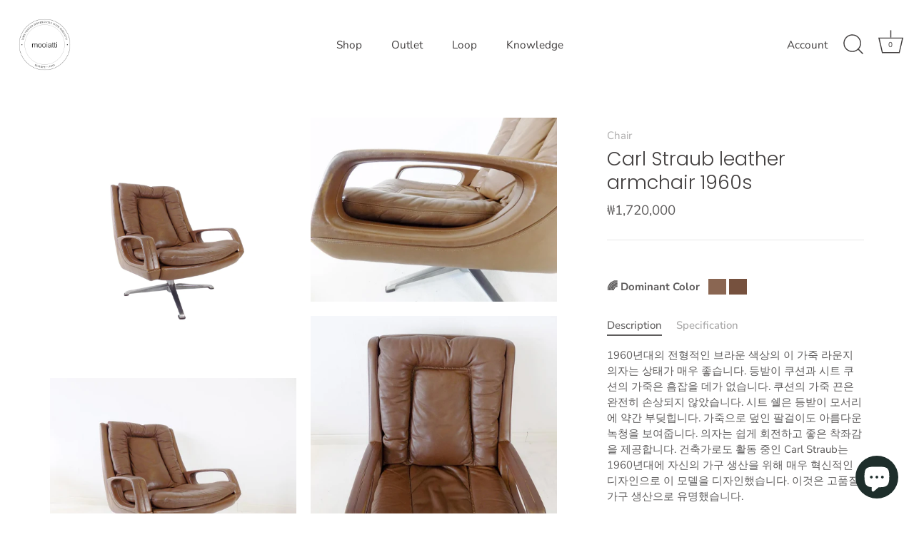

--- FILE ---
content_type: text/html; charset=utf-8
request_url: https://mooiatti.com/products/carl-straub-leather-armchair-1960s
body_size: 35346
content:
<!doctype html>
<html class="no-js" lang="ko">
<head>
  <!-- Showcase 7.1.2 -->

  <meta charset="utf-8" />
<meta name="viewport" content="width=device-width,initial-scale=1.0" />
<meta http-equiv="X-UA-Compatible" content="IE=edge">

<link rel="preconnect" href="https://cdn.shopify.com" crossorigin>
<link rel="preconnect" href="https://fonts.shopify.com" crossorigin>
<link rel="preconnect" href="https://monorail-edge.shopifysvc.com"><link rel="preload" as="font" href="//mooiatti.com/cdn/fonts/nunito_sans/nunitosans_n4.0276fe080df0ca4e6a22d9cb55aed3ed5ba6b1da.woff2" type="font/woff2" crossorigin><link rel="preload" as="font" href="//mooiatti.com/cdn/fonts/nunito_sans/nunitosans_n4.0276fe080df0ca4e6a22d9cb55aed3ed5ba6b1da.woff2" type="font/woff2" crossorigin><link rel="preload" as="font" href="//mooiatti.com/cdn/fonts/poppins/poppins_n3.05f58335c3209cce17da4f1f1ab324ebe2982441.woff2" type="font/woff2" crossorigin><link rel="preload" as="font" href="//mooiatti.com/cdn/fonts/poppins/poppins_n6.aa29d4918bc243723d56b59572e18228ed0786f6.woff2" type="font/woff2" crossorigin><link rel="preload" href="//mooiatti.com/cdn/shop/t/36/assets/vendor.min.js?v=36987075639955835061717586127" as="script">
<link rel="preload" href="//mooiatti.com/cdn/shop/t/36/assets/theme.js?v=157237073689713580171717586127" as="script"><link rel="canonical" href="https://mooiatti.com/products/carl-straub-leather-armchair-1960s" /><meta name="description" content="1960년대의 전형적인 브라운 색상의 이 가죽 라운지 의자는 상태가 매우 좋습니다. 등받이 쿠션과 시트 쿠션의 가죽은 흠잡을 데가 없습니다. 쿠션의 가죽 끈은 완전히 손상되지 않았습니다. 시트 쉘은 등받이 모서리에 약간 부딪힙니다. 가죽으로 덮인 팔걸이도 아름다운 녹청을 보여줍니다. 의자는 쉽게 회전하고 좋은 착좌감을 제공합니다. 건축가로도 활동 중인 Carl Straub는 1960년대에 자신의 가구 생산을 위해 매우 혁신적인 디자인으로 이 모델을 디자인했습니다. 이것은 고품질 가구 생산으로 유명했습니다.">
<style>
    @font-face {
  font-family: "Nunito Sans";
  font-weight: 400;
  font-style: normal;
  font-display: swap;
  src: url("//mooiatti.com/cdn/fonts/nunito_sans/nunitosans_n4.0276fe080df0ca4e6a22d9cb55aed3ed5ba6b1da.woff2") format("woff2"),
       url("//mooiatti.com/cdn/fonts/nunito_sans/nunitosans_n4.b4964bee2f5e7fd9c3826447e73afe2baad607b7.woff") format("woff");
}

    @font-face {
  font-family: "Nunito Sans";
  font-weight: 200;
  font-style: normal;
  font-display: swap;
  src: url("//mooiatti.com/cdn/fonts/nunito_sans/nunitosans_n2.45902c8620b839cb2ec1db4ab2ec1326bddc1ee8.woff2") format("woff2"),
       url("//mooiatti.com/cdn/fonts/nunito_sans/nunitosans_n2.4acfc962337c42c1bb3ee113ce70287c1214f9ec.woff") format("woff");
}

    @font-face {
  font-family: "Nunito Sans";
  font-weight: 500;
  font-style: normal;
  font-display: swap;
  src: url("//mooiatti.com/cdn/fonts/nunito_sans/nunitosans_n5.6fc0ed1feb3fc393c40619f180fc49c4d0aae0db.woff2") format("woff2"),
       url("//mooiatti.com/cdn/fonts/nunito_sans/nunitosans_n5.2c84830b46099cbcc1095f30e0957b88b914e50a.woff") format("woff");
}

    @font-face {
  font-family: "Nunito Sans";
  font-weight: 600;
  font-style: normal;
  font-display: swap;
  src: url("//mooiatti.com/cdn/fonts/nunito_sans/nunitosans_n6.6e9464eba570101a53130c8130a9e17a8eb55c21.woff2") format("woff2"),
       url("//mooiatti.com/cdn/fonts/nunito_sans/nunitosans_n6.25a0ac0c0a8a26038c7787054dd6058dfbc20fa8.woff") format("woff");
}

    @font-face {
  font-family: "Nunito Sans";
  font-weight: 700;
  font-style: normal;
  font-display: swap;
  src: url("//mooiatti.com/cdn/fonts/nunito_sans/nunitosans_n7.25d963ed46da26098ebeab731e90d8802d989fa5.woff2") format("woff2"),
       url("//mooiatti.com/cdn/fonts/nunito_sans/nunitosans_n7.d32e3219b3d2ec82285d3027bd673efc61a996c8.woff") format("woff");
}

    @font-face {
  font-family: "Nunito Sans";
  font-weight: 400;
  font-style: italic;
  font-display: swap;
  src: url("//mooiatti.com/cdn/fonts/nunito_sans/nunitosans_i4.6e408730afac1484cf297c30b0e67c86d17fc586.woff2") format("woff2"),
       url("//mooiatti.com/cdn/fonts/nunito_sans/nunitosans_i4.c9b6dcbfa43622b39a5990002775a8381942ae38.woff") format("woff");
}

    @font-face {
  font-family: "Nunito Sans";
  font-weight: 700;
  font-style: italic;
  font-display: swap;
  src: url("//mooiatti.com/cdn/fonts/nunito_sans/nunitosans_i7.8c1124729eec046a321e2424b2acf328c2c12139.woff2") format("woff2"),
       url("//mooiatti.com/cdn/fonts/nunito_sans/nunitosans_i7.af4cda04357273e0996d21184432bcb14651a64d.woff") format("woff");
}

    @font-face {
  font-family: Poppins;
  font-weight: 300;
  font-style: normal;
  font-display: swap;
  src: url("//mooiatti.com/cdn/fonts/poppins/poppins_n3.05f58335c3209cce17da4f1f1ab324ebe2982441.woff2") format("woff2"),
       url("//mooiatti.com/cdn/fonts/poppins/poppins_n3.6971368e1f131d2c8ff8e3a44a36b577fdda3ff5.woff") format("woff");
}

    @font-face {
  font-family: "Nunito Sans";
  font-weight: 400;
  font-style: normal;
  font-display: swap;
  src: url("//mooiatti.com/cdn/fonts/nunito_sans/nunitosans_n4.0276fe080df0ca4e6a22d9cb55aed3ed5ba6b1da.woff2") format("woff2"),
       url("//mooiatti.com/cdn/fonts/nunito_sans/nunitosans_n4.b4964bee2f5e7fd9c3826447e73afe2baad607b7.woff") format("woff");
}

    @font-face {
  font-family: Poppins;
  font-weight: 600;
  font-style: normal;
  font-display: swap;
  src: url("//mooiatti.com/cdn/fonts/poppins/poppins_n6.aa29d4918bc243723d56b59572e18228ed0786f6.woff2") format("woff2"),
       url("//mooiatti.com/cdn/fonts/poppins/poppins_n6.5f815d845fe073750885d5b7e619ee00e8111208.woff") format("woff");
}

  </style>

  <meta name="theme-color" content="#423f3f">

  <title>
    Carl Straub leather armchair 1960s &ndash; 모이아띠
  </title>

  <meta property="og:site_name" content="모이아띠">
<meta property="og:url" content="https://mooiatti.com/products/carl-straub-leather-armchair-1960s">
<meta property="og:title" content="Carl Straub leather armchair 1960s">
<meta property="og:type" content="product">
<meta property="og:description" content="1960년대의 전형적인 브라운 색상의 이 가죽 라운지 의자는 상태가 매우 좋습니다. 등받이 쿠션과 시트 쿠션의 가죽은 흠잡을 데가 없습니다. 쿠션의 가죽 끈은 완전히 손상되지 않았습니다. 시트 쉘은 등받이 모서리에 약간 부딪힙니다. 가죽으로 덮인 팔걸이도 아름다운 녹청을 보여줍니다. 의자는 쉽게 회전하고 좋은 착좌감을 제공합니다. 건축가로도 활동 중인 Carl Straub는 1960년대에 자신의 가구 생산을 위해 매우 혁신적인 디자인으로 이 모델을 디자인했습니다. 이것은 고품질 가구 생산으로 유명했습니다."><meta property="og:image" content="http://mooiatti.com/cdn/shop/products/Untitleddesign-2022-10-12T131659.921_1200x1200.png?v=1665573435">
  <meta property="og:image:secure_url" content="https://mooiatti.com/cdn/shop/products/Untitleddesign-2022-10-12T131659.921_1200x1200.png?v=1665573435">
  <meta property="og:image:width" content="1080">
  <meta property="og:image:height" content="1080"><meta property="og:price:amount" content="1,720,000">
  <meta property="og:price:currency" content="KRW"><meta name="twitter:card" content="summary_large_image">
<meta name="twitter:title" content="Carl Straub leather armchair 1960s">
<meta name="twitter:description" content="1960년대의 전형적인 브라운 색상의 이 가죽 라운지 의자는 상태가 매우 좋습니다. 등받이 쿠션과 시트 쿠션의 가죽은 흠잡을 데가 없습니다. 쿠션의 가죽 끈은 완전히 손상되지 않았습니다. 시트 쉘은 등받이 모서리에 약간 부딪힙니다. 가죽으로 덮인 팔걸이도 아름다운 녹청을 보여줍니다. 의자는 쉽게 회전하고 좋은 착좌감을 제공합니다. 건축가로도 활동 중인 Carl Straub는 1960년대에 자신의 가구 생산을 위해 매우 혁신적인 디자인으로 이 모델을 디자인했습니다. 이것은 고품질 가구 생산으로 유명했습니다.">


  <style data-shopify>
    :root {
      --viewport-height: 100vh;
      --viewport-height-first-section: 100vh;
      --nav-height: 0;
    }
  </style>

  <link href="//mooiatti.com/cdn/shop/t/36/assets/styles.css?v=80482741605361286101759343208" rel="stylesheet" type="text/css" media="all" />

  <script>window.performance && window.performance.mark && window.performance.mark('shopify.content_for_header.start');</script><meta name="google-site-verification" content="oHgjJdu34-Z0W6zo3sbSQPMBU2fwz_PwX_37cr2KIfk">
<meta name="google-site-verification" content="BR0ypRBBIU2nZNq21YoZOF4XP7CssVn0LObDcsa98Jw">
<meta name="google-site-verification" content="YdI2xI2hgmJZLLni8onxXVH-DOGC6HIJkZh33hNAz7k">
<meta id="shopify-digital-wallet" name="shopify-digital-wallet" content="/51481706681/digital_wallets/dialog">
<link rel="alternate" type="application/json+oembed" href="https://mooiatti.com/products/carl-straub-leather-armchair-1960s.oembed">
<script async="async" src="/checkouts/internal/preloads.js?locale=ko-KR"></script>
<script id="shopify-features" type="application/json">{"accessToken":"4d9290ea665bf649129ea8c7e6860796","betas":["rich-media-storefront-analytics"],"domain":"mooiatti.com","predictiveSearch":false,"shopId":51481706681,"locale":"ko"}</script>
<script>var Shopify = Shopify || {};
Shopify.shop = "mooiatti-kr.myshopify.com";
Shopify.locale = "ko";
Shopify.currency = {"active":"KRW","rate":"1.0"};
Shopify.country = "KR";
Shopify.theme = {"name":"Showcase 7.1.2","id":169085272375,"schema_name":"Showcase","schema_version":"7.1.2","theme_store_id":677,"role":"main"};
Shopify.theme.handle = "null";
Shopify.theme.style = {"id":null,"handle":null};
Shopify.cdnHost = "mooiatti.com/cdn";
Shopify.routes = Shopify.routes || {};
Shopify.routes.root = "/";</script>
<script type="module">!function(o){(o.Shopify=o.Shopify||{}).modules=!0}(window);</script>
<script>!function(o){function n(){var o=[];function n(){o.push(Array.prototype.slice.apply(arguments))}return n.q=o,n}var t=o.Shopify=o.Shopify||{};t.loadFeatures=n(),t.autoloadFeatures=n()}(window);</script>
<script id="shop-js-analytics" type="application/json">{"pageType":"product"}</script>
<script defer="defer" async type="module" src="//mooiatti.com/cdn/shopifycloud/shop-js/modules/v2/client.init-shop-cart-sync_CMFHCOm8.ko.esm.js"></script>
<script defer="defer" async type="module" src="//mooiatti.com/cdn/shopifycloud/shop-js/modules/v2/chunk.common_Cuv8Dg_K.esm.js"></script>
<script type="module">
  await import("//mooiatti.com/cdn/shopifycloud/shop-js/modules/v2/client.init-shop-cart-sync_CMFHCOm8.ko.esm.js");
await import("//mooiatti.com/cdn/shopifycloud/shop-js/modules/v2/chunk.common_Cuv8Dg_K.esm.js");

  window.Shopify.SignInWithShop?.initShopCartSync?.({"fedCMEnabled":true,"windoidEnabled":true});

</script>
<script>(function() {
  var isLoaded = false;
  function asyncLoad() {
    if (isLoaded) return;
    isLoaded = true;
    var urls = ["https:\/\/cdn.one.store\/javascript\/dist\/1.0\/jcr-widget.js?account_id=shopify:mooiatti-kr.myshopify.com\u0026shop=mooiatti-kr.myshopify.com","https:\/\/d1639lhkj5l89m.cloudfront.net\/js\/storefront\/uppromote.js?shop=mooiatti-kr.myshopify.com"];
    for (var i = 0; i < urls.length; i++) {
      var s = document.createElement('script');
      s.type = 'text/javascript';
      s.async = true;
      s.src = urls[i];
      var x = document.getElementsByTagName('script')[0];
      x.parentNode.insertBefore(s, x);
    }
  };
  if(window.attachEvent) {
    window.attachEvent('onload', asyncLoad);
  } else {
    window.addEventListener('load', asyncLoad, false);
  }
})();</script>
<script id="__st">var __st={"a":51481706681,"offset":32400,"reqid":"9faec42c-35be-4185-951c-70b91ee54a94-1768855144","pageurl":"mooiatti.com\/products\/carl-straub-leather-armchair-1960s","u":"9efd8d087881","p":"product","rtyp":"product","rid":7515094057145};</script>
<script>window.ShopifyPaypalV4VisibilityTracking = true;</script>
<script id="captcha-bootstrap">!function(){'use strict';const t='contact',e='account',n='new_comment',o=[[t,t],['blogs',n],['comments',n],[t,'customer']],c=[[e,'customer_login'],[e,'guest_login'],[e,'recover_customer_password'],[e,'create_customer']],r=t=>t.map((([t,e])=>`form[action*='/${t}']:not([data-nocaptcha='true']) input[name='form_type'][value='${e}']`)).join(','),a=t=>()=>t?[...document.querySelectorAll(t)].map((t=>t.form)):[];function s(){const t=[...o],e=r(t);return a(e)}const i='password',u='form_key',d=['recaptcha-v3-token','g-recaptcha-response','h-captcha-response',i],f=()=>{try{return window.sessionStorage}catch{return}},m='__shopify_v',_=t=>t.elements[u];function p(t,e,n=!1){try{const o=window.sessionStorage,c=JSON.parse(o.getItem(e)),{data:r}=function(t){const{data:e,action:n}=t;return t[m]||n?{data:e,action:n}:{data:t,action:n}}(c);for(const[e,n]of Object.entries(r))t.elements[e]&&(t.elements[e].value=n);n&&o.removeItem(e)}catch(o){console.error('form repopulation failed',{error:o})}}const l='form_type',E='cptcha';function T(t){t.dataset[E]=!0}const w=window,h=w.document,L='Shopify',v='ce_forms',y='captcha';let A=!1;((t,e)=>{const n=(g='f06e6c50-85a8-45c8-87d0-21a2b65856fe',I='https://cdn.shopify.com/shopifycloud/storefront-forms-hcaptcha/ce_storefront_forms_captcha_hcaptcha.v1.5.2.iife.js',D={infoText:'hCaptcha에 의해 보호됨',privacyText:'개인정보 보호',termsText:'약관'},(t,e,n)=>{const o=w[L][v],c=o.bindForm;if(c)return c(t,g,e,D).then(n);var r;o.q.push([[t,g,e,D],n]),r=I,A||(h.body.append(Object.assign(h.createElement('script'),{id:'captcha-provider',async:!0,src:r})),A=!0)});var g,I,D;w[L]=w[L]||{},w[L][v]=w[L][v]||{},w[L][v].q=[],w[L][y]=w[L][y]||{},w[L][y].protect=function(t,e){n(t,void 0,e),T(t)},Object.freeze(w[L][y]),function(t,e,n,w,h,L){const[v,y,A,g]=function(t,e,n){const i=e?o:[],u=t?c:[],d=[...i,...u],f=r(d),m=r(i),_=r(d.filter((([t,e])=>n.includes(e))));return[a(f),a(m),a(_),s()]}(w,h,L),I=t=>{const e=t.target;return e instanceof HTMLFormElement?e:e&&e.form},D=t=>v().includes(t);t.addEventListener('submit',(t=>{const e=I(t);if(!e)return;const n=D(e)&&!e.dataset.hcaptchaBound&&!e.dataset.recaptchaBound,o=_(e),c=g().includes(e)&&(!o||!o.value);(n||c)&&t.preventDefault(),c&&!n&&(function(t){try{if(!f())return;!function(t){const e=f();if(!e)return;const n=_(t);if(!n)return;const o=n.value;o&&e.removeItem(o)}(t);const e=Array.from(Array(32),(()=>Math.random().toString(36)[2])).join('');!function(t,e){_(t)||t.append(Object.assign(document.createElement('input'),{type:'hidden',name:u})),t.elements[u].value=e}(t,e),function(t,e){const n=f();if(!n)return;const o=[...t.querySelectorAll(`input[type='${i}']`)].map((({name:t})=>t)),c=[...d,...o],r={};for(const[a,s]of new FormData(t).entries())c.includes(a)||(r[a]=s);n.setItem(e,JSON.stringify({[m]:1,action:t.action,data:r}))}(t,e)}catch(e){console.error('failed to persist form',e)}}(e),e.submit())}));const S=(t,e)=>{t&&!t.dataset[E]&&(n(t,e.some((e=>e===t))),T(t))};for(const o of['focusin','change'])t.addEventListener(o,(t=>{const e=I(t);D(e)&&S(e,y())}));const B=e.get('form_key'),M=e.get(l),P=B&&M;t.addEventListener('DOMContentLoaded',(()=>{const t=y();if(P)for(const e of t)e.elements[l].value===M&&p(e,B);[...new Set([...A(),...v().filter((t=>'true'===t.dataset.shopifyCaptcha))])].forEach((e=>S(e,t)))}))}(h,new URLSearchParams(w.location.search),n,t,e,['guest_login'])})(!0,!0)}();</script>
<script integrity="sha256-4kQ18oKyAcykRKYeNunJcIwy7WH5gtpwJnB7kiuLZ1E=" data-source-attribution="shopify.loadfeatures" defer="defer" src="//mooiatti.com/cdn/shopifycloud/storefront/assets/storefront/load_feature-a0a9edcb.js" crossorigin="anonymous"></script>
<script data-source-attribution="shopify.dynamic_checkout.dynamic.init">var Shopify=Shopify||{};Shopify.PaymentButton=Shopify.PaymentButton||{isStorefrontPortableWallets:!0,init:function(){window.Shopify.PaymentButton.init=function(){};var t=document.createElement("script");t.src="https://mooiatti.com/cdn/shopifycloud/portable-wallets/latest/portable-wallets.ko.js",t.type="module",document.head.appendChild(t)}};
</script>
<script data-source-attribution="shopify.dynamic_checkout.buyer_consent">
  function portableWalletsHideBuyerConsent(e){var t=document.getElementById("shopify-buyer-consent"),n=document.getElementById("shopify-subscription-policy-button");t&&n&&(t.classList.add("hidden"),t.setAttribute("aria-hidden","true"),n.removeEventListener("click",e))}function portableWalletsShowBuyerConsent(e){var t=document.getElementById("shopify-buyer-consent"),n=document.getElementById("shopify-subscription-policy-button");t&&n&&(t.classList.remove("hidden"),t.removeAttribute("aria-hidden"),n.addEventListener("click",e))}window.Shopify?.PaymentButton&&(window.Shopify.PaymentButton.hideBuyerConsent=portableWalletsHideBuyerConsent,window.Shopify.PaymentButton.showBuyerConsent=portableWalletsShowBuyerConsent);
</script>
<script>
  function portableWalletsCleanup(e){e&&e.src&&console.error("Failed to load portable wallets script "+e.src);var t=document.querySelectorAll("shopify-accelerated-checkout .shopify-payment-button__skeleton, shopify-accelerated-checkout-cart .wallet-cart-button__skeleton"),e=document.getElementById("shopify-buyer-consent");for(let e=0;e<t.length;e++)t[e].remove();e&&e.remove()}function portableWalletsNotLoadedAsModule(e){e instanceof ErrorEvent&&"string"==typeof e.message&&e.message.includes("import.meta")&&"string"==typeof e.filename&&e.filename.includes("portable-wallets")&&(window.removeEventListener("error",portableWalletsNotLoadedAsModule),window.Shopify.PaymentButton.failedToLoad=e,"loading"===document.readyState?document.addEventListener("DOMContentLoaded",window.Shopify.PaymentButton.init):window.Shopify.PaymentButton.init())}window.addEventListener("error",portableWalletsNotLoadedAsModule);
</script>

<script type="module" src="https://mooiatti.com/cdn/shopifycloud/portable-wallets/latest/portable-wallets.ko.js" onError="portableWalletsCleanup(this)" crossorigin="anonymous"></script>
<script nomodule>
  document.addEventListener("DOMContentLoaded", portableWalletsCleanup);
</script>

<link id="shopify-accelerated-checkout-styles" rel="stylesheet" media="screen" href="https://mooiatti.com/cdn/shopifycloud/portable-wallets/latest/accelerated-checkout-backwards-compat.css" crossorigin="anonymous">
<style id="shopify-accelerated-checkout-cart">
        #shopify-buyer-consent {
  margin-top: 1em;
  display: inline-block;
  width: 100%;
}

#shopify-buyer-consent.hidden {
  display: none;
}

#shopify-subscription-policy-button {
  background: none;
  border: none;
  padding: 0;
  text-decoration: underline;
  font-size: inherit;
  cursor: pointer;
}

#shopify-subscription-policy-button::before {
  box-shadow: none;
}

      </style>

<script>window.performance && window.performance.mark && window.performance.mark('shopify.content_for_header.end');</script>

  <script>
    document.documentElement.className = document.documentElement.className.replace('no-js', 'js');
    window.theme = window.theme || {};
    
      theme.money_format_with_code_preference = "₩{{amount_no_decimals}}";
    
    theme.money_format = "₩{{amount_no_decimals}}";
    theme.money_container = '.theme-money';
    theme.strings = {
      previous: "Previous",
      next: "Next",
      close: "Close",
      addressError: "Error looking up that address",
      addressNoResults: "No results for that address",
      addressQueryLimit: "You have exceeded the Google API usage limit. Consider upgrading to a \u003ca href=\"https:\/\/developers.google.com\/maps\/premium\/usage-limits\"\u003ePremium Plan\u003c\/a\u003e.",
      authError: "There was a problem authenticating your Google Maps API Key.",
      back: "Back",
      cartConfirmation: "이용 약관에 동의 하신 후 진행해 주세요.",
      loadMore: "Load more",
      infiniteScrollNoMore: "No more results",
      priceNonExistent: "Unavailable",
      buttonDefault: "Add to Cart",
      buttonPreorder: "Translation missing: ko.products.product.preorder",
      buttonNoStock: "Out of stock",
      buttonNoVariant: "Unavailable",
      variantNoStock: "Sold out",
      unitPriceSeparator: "\/",
      colorBoxPrevious: "Previous",
      colorBoxNext: "Next",
      colorBoxClose: "Close",
      navigateHome: "Home",
      productAddingToCart: "Adding",
      productAddedToCart: "Added to cart",
      popupWasAdded: "was added to your cart",
      popupCheckout: "Checkout",
      popupContinueShopping: "Continue shopping",
      onlyXLeft: "[[ quantity ]] in stock",
      priceSoldOut: "Sold Out",
      inventoryLowStock: "Translation missing: ko.products.labels.low_stock",
      inventoryInStock: "Translation missing: ko.products.labels.in_stock",
      loading: "Loading...",
      viewCart: "View cart",
      page: "Page {{ page }}",
      imageSlider: "Image slider",
      clearAll: "Clear all"
    };
    theme.routes = {
      root_url: '/',
      cart_url: '/cart',
      cart_add_url: '/cart/add',
      cart_change_url: '/cart/change',
      cart_update_url: '/cart/update.js',
      checkout: '/checkout'
    };
    theme.settings = {
      animationEnabledDesktop: true,
      animationEnabledMobile: false
    };

    theme.checkViewportFillers = function(){
      var toggleState = false;
      var elPageContent = document.getElementById('page-content');
      if(elPageContent) {
        var elOverlapSection = elPageContent.querySelector('.header-overlap-section');
        if (elOverlapSection) {
          var padding = parseInt(getComputedStyle(elPageContent).getPropertyValue('padding-top'));
          toggleState = ((Math.round(elOverlapSection.offsetTop) - padding) === 0);
        }
      }
      if(toggleState) {
        document.getElementsByTagName('body')[0].classList.add('header-section-overlap');
      } else {
        document.getElementsByTagName('body')[0].classList.remove('header-section-overlap');
      }
    };

    theme.assessAltLogo = function(){
      var elsOverlappers = document.querySelectorAll('.needs-alt-logo');
      var useAltLogo = false;
      if(elsOverlappers.length) {
        var elSiteControl = document.querySelector('#site-control');
        var elSiteControlInner = document.querySelector('#site-control .site-control__inner');
        var headerMid = elSiteControlInner.offsetTop + elSiteControl.offsetTop + elSiteControlInner.offsetHeight / 2;
        Array.prototype.forEach.call(elsOverlappers, function(el, i){
          var thisTop = el.getBoundingClientRect().top;
          var thisBottom = thisTop + el.offsetHeight;
          if(headerMid > thisTop && headerMid < thisBottom) {
            useAltLogo = true;
            return false;
          }
        });
      }
      if(useAltLogo) {
        document.getElementsByTagName('body')[0].classList.add('use-alt-logo');
      } else {
        document.getElementsByTagName('body')[0].classList.remove('use-alt-logo');
      }
    };
  </script>
<!-- BEGIN app block: shopify://apps/o-request-a-quote/blocks/omgrfq_script/5f4ac0e6-8a57-4f3d-853e-0194eab86273 --><script
  id="omgrfq-script"
  type='text/javascript'
  data-type="custom">
    if ((typeof window.jQuery === 'undefined')) {<!-- BEGIN app snippet: omg-jquery -->
    (function(){"use strict";var C=document,D=window,st=C.documentElement,L=C.createElement.bind(C),ft=L("div"),q=L("table"),Mt=L("tbody"),ot=L("tr"),H=Array.isArray,S=Array.prototype,Dt=S.concat,U=S.filter,at=S.indexOf,ct=S.map,Bt=S.push,ht=S.slice,z=S.some,_t=S.splice,Pt=/^#(?:[\w-]|\\.|[^\x00-\xa0])*$/,Ht=/^\.(?:[\w-]|\\.|[^\x00-\xa0])*$/,$t=/<.+>/,jt=/^\w+$/;function J(t,n){var r=It(n);return!t||!r&&!A(n)&&!c(n)?[]:!r&&Ht.test(t)?n.getElementsByClassName(t.slice(1).replace(/\\/g,"")):!r&&jt.test(t)?n.getElementsByTagName(t):n.querySelectorAll(t)}var dt=function(){function t(n,r){if(n){if(Y(n))return n;var i=n;if(g(n)){var e=r||C;if(i=Pt.test(n)&&A(e)?e.getElementById(n.slice(1).replace(/\\/g,"")):$t.test(n)?yt(n):Y(e)?e.find(n):g(e)?o(e).find(n):J(n,e),!i)return}else if(O(n))return this.ready(n);(i.nodeType||i===D)&&(i=[i]),this.length=i.length;for(var s=0,f=this.length;s<f;s++)this[s]=i[s]}}return t.prototype.init=function(n,r){return new t(n,r)},t}(),u=dt.prototype,o=u.init;o.fn=o.prototype=u,u.length=0,u.splice=_t,typeof Symbol=="function"&&(u[Symbol.iterator]=S[Symbol.iterator]);function Y(t){return t instanceof dt}function B(t){return!!t&&t===t.window}function A(t){return!!t&&t.nodeType===9}function It(t){return!!t&&t.nodeType===11}function c(t){return!!t&&t.nodeType===1}function Ft(t){return!!t&&t.nodeType===3}function Wt(t){return typeof t=="boolean"}function O(t){return typeof t=="function"}function g(t){return typeof t=="string"}function v(t){return t===void 0}function P(t){return t===null}function lt(t){return!isNaN(parseFloat(t))&&isFinite(t)}function G(t){if(typeof t!="object"||t===null)return!1;var n=Object.getPrototypeOf(t);return n===null||n===Object.prototype}o.isWindow=B,o.isFunction=O,o.isArray=H,o.isNumeric=lt,o.isPlainObject=G;function d(t,n,r){if(r){for(var i=t.length;i--;)if(n.call(t[i],i,t[i])===!1)return t}else if(G(t))for(var e=Object.keys(t),i=0,s=e.length;i<s;i++){var f=e[i];if(n.call(t[f],f,t[f])===!1)return t}else for(var i=0,s=t.length;i<s;i++)if(n.call(t[i],i,t[i])===!1)return t;return t}o.each=d,u.each=function(t){return d(this,t)},u.empty=function(){return this.each(function(t,n){for(;n.firstChild;)n.removeChild(n.firstChild)})};var qt=/\S+/g;function j(t){return g(t)?t.match(qt)||[]:[]}u.toggleClass=function(t,n){var r=j(t),i=!v(n);return this.each(function(e,s){c(s)&&d(r,function(f,a){i?n?s.classList.add(a):s.classList.remove(a):s.classList.toggle(a)})})},u.addClass=function(t){return this.toggleClass(t,!0)},u.removeAttr=function(t){var n=j(t);return this.each(function(r,i){c(i)&&d(n,function(e,s){i.removeAttribute(s)})})};function Ut(t,n){if(t){if(g(t)){if(arguments.length<2){if(!this[0]||!c(this[0]))return;var r=this[0].getAttribute(t);return P(r)?void 0:r}return v(n)?this:P(n)?this.removeAttr(t):this.each(function(e,s){c(s)&&s.setAttribute(t,n)})}for(var i in t)this.attr(i,t[i]);return this}}u.attr=Ut,u.removeClass=function(t){return arguments.length?this.toggleClass(t,!1):this.attr("class","")},u.hasClass=function(t){return!!t&&z.call(this,function(n){return c(n)&&n.classList.contains(t)})},u.get=function(t){return v(t)?ht.call(this):(t=Number(t),this[t<0?t+this.length:t])},u.eq=function(t){return o(this.get(t))},u.first=function(){return this.eq(0)},u.last=function(){return this.eq(-1)};function zt(t){return v(t)?this.get().map(function(n){return c(n)||Ft(n)?n.textContent:""}).join(""):this.each(function(n,r){c(r)&&(r.textContent=t)})}u.text=zt;function T(t,n,r){if(c(t)){var i=D.getComputedStyle(t,null);return r?i.getPropertyValue(n)||void 0:i[n]||t.style[n]}}function E(t,n){return parseInt(T(t,n),10)||0}function gt(t,n){return E(t,"border".concat(n?"Left":"Top","Width"))+E(t,"padding".concat(n?"Left":"Top"))+E(t,"padding".concat(n?"Right":"Bottom"))+E(t,"border".concat(n?"Right":"Bottom","Width"))}var X={};function Jt(t){if(X[t])return X[t];var n=L(t);C.body.insertBefore(n,null);var r=T(n,"display");return C.body.removeChild(n),X[t]=r!=="none"?r:"block"}function vt(t){return T(t,"display")==="none"}function pt(t,n){var r=t&&(t.matches||t.webkitMatchesSelector||t.msMatchesSelector);return!!r&&!!n&&r.call(t,n)}function I(t){return g(t)?function(n,r){return pt(r,t)}:O(t)?t:Y(t)?function(n,r){return t.is(r)}:t?function(n,r){return r===t}:function(){return!1}}u.filter=function(t){var n=I(t);return o(U.call(this,function(r,i){return n.call(r,i,r)}))};function x(t,n){return n?t.filter(n):t}u.detach=function(t){return x(this,t).each(function(n,r){r.parentNode&&r.parentNode.removeChild(r)}),this};var Yt=/^\s*<(\w+)[^>]*>/,Gt=/^<(\w+)\s*\/?>(?:<\/\1>)?$/,mt={"*":ft,tr:Mt,td:ot,th:ot,thead:q,tbody:q,tfoot:q};function yt(t){if(!g(t))return[];if(Gt.test(t))return[L(RegExp.$1)];var n=Yt.test(t)&&RegExp.$1,r=mt[n]||mt["*"];return r.innerHTML=t,o(r.childNodes).detach().get()}o.parseHTML=yt,u.has=function(t){var n=g(t)?function(r,i){return J(t,i).length}:function(r,i){return i.contains(t)};return this.filter(n)},u.not=function(t){var n=I(t);return this.filter(function(r,i){return(!g(t)||c(i))&&!n.call(i,r,i)})};function R(t,n,r,i){for(var e=[],s=O(n),f=i&&I(i),a=0,y=t.length;a<y;a++)if(s){var h=n(t[a]);h.length&&Bt.apply(e,h)}else for(var p=t[a][n];p!=null&&!(i&&f(-1,p));)e.push(p),p=r?p[n]:null;return e}function bt(t){return t.multiple&&t.options?R(U.call(t.options,function(n){return n.selected&&!n.disabled&&!n.parentNode.disabled}),"value"):t.value||""}function Xt(t){return arguments.length?this.each(function(n,r){var i=r.multiple&&r.options;if(i||Ot.test(r.type)){var e=H(t)?ct.call(t,String):P(t)?[]:[String(t)];i?d(r.options,function(s,f){f.selected=e.indexOf(f.value)>=0},!0):r.checked=e.indexOf(r.value)>=0}else r.value=v(t)||P(t)?"":t}):this[0]&&bt(this[0])}u.val=Xt,u.is=function(t){var n=I(t);return z.call(this,function(r,i){return n.call(r,i,r)})},o.guid=1;function w(t){return t.length>1?U.call(t,function(n,r,i){return at.call(i,n)===r}):t}o.unique=w,u.add=function(t,n){return o(w(this.get().concat(o(t,n).get())))},u.children=function(t){return x(o(w(R(this,function(n){return n.children}))),t)},u.parent=function(t){return x(o(w(R(this,"parentNode"))),t)},u.index=function(t){var n=t?o(t)[0]:this[0],r=t?this:o(n).parent().children();return at.call(r,n)},u.closest=function(t){var n=this.filter(t);if(n.length)return n;var r=this.parent();return r.length?r.closest(t):n},u.siblings=function(t){return x(o(w(R(this,function(n){return o(n).parent().children().not(n)}))),t)},u.find=function(t){return o(w(R(this,function(n){return J(t,n)})))};var Kt=/^\s*<!(?:\[CDATA\[|--)|(?:\]\]|--)>\s*$/g,Qt=/^$|^module$|\/(java|ecma)script/i,Vt=["type","src","nonce","noModule"];function Zt(t,n){var r=o(t);r.filter("script").add(r.find("script")).each(function(i,e){if(Qt.test(e.type)&&st.contains(e)){var s=L("script");s.text=e.textContent.replace(Kt,""),d(Vt,function(f,a){e[a]&&(s[a]=e[a])}),n.head.insertBefore(s,null),n.head.removeChild(s)}})}function kt(t,n,r,i,e){i?t.insertBefore(n,r?t.firstChild:null):t.nodeName==="HTML"?t.parentNode.replaceChild(n,t):t.parentNode.insertBefore(n,r?t:t.nextSibling),e&&Zt(n,t.ownerDocument)}function N(t,n,r,i,e,s,f,a){return d(t,function(y,h){d(o(h),function(p,M){d(o(n),function(b,W){var rt=r?M:W,it=r?W:M,m=r?p:b;kt(rt,m?it.cloneNode(!0):it,i,e,!m)},a)},f)},s),n}u.after=function(){return N(arguments,this,!1,!1,!1,!0,!0)},u.append=function(){return N(arguments,this,!1,!1,!0)};function tn(t){if(!arguments.length)return this[0]&&this[0].innerHTML;if(v(t))return this;var n=/<script[\s>]/.test(t);return this.each(function(r,i){c(i)&&(n?o(i).empty().append(t):i.innerHTML=t)})}u.html=tn,u.appendTo=function(t){return N(arguments,this,!0,!1,!0)},u.wrapInner=function(t){return this.each(function(n,r){var i=o(r),e=i.contents();e.length?e.wrapAll(t):i.append(t)})},u.before=function(){return N(arguments,this,!1,!0)},u.wrapAll=function(t){for(var n=o(t),r=n[0];r.children.length;)r=r.firstElementChild;return this.first().before(n),this.appendTo(r)},u.wrap=function(t){return this.each(function(n,r){var i=o(t)[0];o(r).wrapAll(n?i.cloneNode(!0):i)})},u.insertAfter=function(t){return N(arguments,this,!0,!1,!1,!1,!1,!0)},u.insertBefore=function(t){return N(arguments,this,!0,!0)},u.prepend=function(){return N(arguments,this,!1,!0,!0,!0,!0)},u.prependTo=function(t){return N(arguments,this,!0,!0,!0,!1,!1,!0)},u.contents=function(){return o(w(R(this,function(t){return t.tagName==="IFRAME"?[t.contentDocument]:t.tagName==="TEMPLATE"?t.content.childNodes:t.childNodes})))},u.next=function(t,n,r){return x(o(w(R(this,"nextElementSibling",n,r))),t)},u.nextAll=function(t){return this.next(t,!0)},u.nextUntil=function(t,n){return this.next(n,!0,t)},u.parents=function(t,n){return x(o(w(R(this,"parentElement",!0,n))),t)},u.parentsUntil=function(t,n){return this.parents(n,t)},u.prev=function(t,n,r){return x(o(w(R(this,"previousElementSibling",n,r))),t)},u.prevAll=function(t){return this.prev(t,!0)},u.prevUntil=function(t,n){return this.prev(n,!0,t)},u.map=function(t){return o(Dt.apply([],ct.call(this,function(n,r){return t.call(n,r,n)})))},u.clone=function(){return this.map(function(t,n){return n.cloneNode(!0)})},u.offsetParent=function(){return this.map(function(t,n){for(var r=n.offsetParent;r&&T(r,"position")==="static";)r=r.offsetParent;return r||st})},u.slice=function(t,n){return o(ht.call(this,t,n))};var nn=/-([a-z])/g;function K(t){return t.replace(nn,function(n,r){return r.toUpperCase()})}u.ready=function(t){var n=function(){return setTimeout(t,0,o)};return C.readyState!=="loading"?n():C.addEventListener("DOMContentLoaded",n),this},u.unwrap=function(){return this.parent().each(function(t,n){if(n.tagName!=="BODY"){var r=o(n);r.replaceWith(r.children())}}),this},u.offset=function(){var t=this[0];if(t){var n=t.getBoundingClientRect();return{top:n.top+D.pageYOffset,left:n.left+D.pageXOffset}}},u.position=function(){var t=this[0];if(t){var n=T(t,"position")==="fixed",r=n?t.getBoundingClientRect():this.offset();if(!n){for(var i=t.ownerDocument,e=t.offsetParent||i.documentElement;(e===i.body||e===i.documentElement)&&T(e,"position")==="static";)e=e.parentNode;if(e!==t&&c(e)){var s=o(e).offset();r.top-=s.top+E(e,"borderTopWidth"),r.left-=s.left+E(e,"borderLeftWidth")}}return{top:r.top-E(t,"marginTop"),left:r.left-E(t,"marginLeft")}}};var Et={class:"className",contenteditable:"contentEditable",for:"htmlFor",readonly:"readOnly",maxlength:"maxLength",tabindex:"tabIndex",colspan:"colSpan",rowspan:"rowSpan",usemap:"useMap"};u.prop=function(t,n){if(t){if(g(t))return t=Et[t]||t,arguments.length<2?this[0]&&this[0][t]:this.each(function(i,e){e[t]=n});for(var r in t)this.prop(r,t[r]);return this}},u.removeProp=function(t){return this.each(function(n,r){delete r[Et[t]||t]})};var rn=/^--/;function Q(t){return rn.test(t)}var V={},en=ft.style,un=["webkit","moz","ms"];function sn(t,n){if(n===void 0&&(n=Q(t)),n)return t;if(!V[t]){var r=K(t),i="".concat(r[0].toUpperCase()).concat(r.slice(1)),e="".concat(r," ").concat(un.join("".concat(i," "))).concat(i).split(" ");d(e,function(s,f){if(f in en)return V[t]=f,!1})}return V[t]}var fn={animationIterationCount:!0,columnCount:!0,flexGrow:!0,flexShrink:!0,fontWeight:!0,gridArea:!0,gridColumn:!0,gridColumnEnd:!0,gridColumnStart:!0,gridRow:!0,gridRowEnd:!0,gridRowStart:!0,lineHeight:!0,opacity:!0,order:!0,orphans:!0,widows:!0,zIndex:!0};function wt(t,n,r){return r===void 0&&(r=Q(t)),!r&&!fn[t]&&lt(n)?"".concat(n,"px"):n}function on(t,n){if(g(t)){var r=Q(t);return t=sn(t,r),arguments.length<2?this[0]&&T(this[0],t,r):t?(n=wt(t,n,r),this.each(function(e,s){c(s)&&(r?s.style.setProperty(t,n):s.style[t]=n)})):this}for(var i in t)this.css(i,t[i]);return this}u.css=on;function Ct(t,n){try{return t(n)}catch{return n}}var an=/^\s+|\s+$/;function St(t,n){var r=t.dataset[n]||t.dataset[K(n)];return an.test(r)?r:Ct(JSON.parse,r)}function cn(t,n,r){r=Ct(JSON.stringify,r),t.dataset[K(n)]=r}function hn(t,n){if(!t){if(!this[0])return;var r={};for(var i in this[0].dataset)r[i]=St(this[0],i);return r}if(g(t))return arguments.length<2?this[0]&&St(this[0],t):v(n)?this:this.each(function(e,s){cn(s,t,n)});for(var i in t)this.data(i,t[i]);return this}u.data=hn;function Tt(t,n){var r=t.documentElement;return Math.max(t.body["scroll".concat(n)],r["scroll".concat(n)],t.body["offset".concat(n)],r["offset".concat(n)],r["client".concat(n)])}d([!0,!1],function(t,n){d(["Width","Height"],function(r,i){var e="".concat(n?"outer":"inner").concat(i);u[e]=function(s){if(this[0])return B(this[0])?n?this[0]["inner".concat(i)]:this[0].document.documentElement["client".concat(i)]:A(this[0])?Tt(this[0],i):this[0]["".concat(n?"offset":"client").concat(i)]+(s&&n?E(this[0],"margin".concat(r?"Top":"Left"))+E(this[0],"margin".concat(r?"Bottom":"Right")):0)}})}),d(["Width","Height"],function(t,n){var r=n.toLowerCase();u[r]=function(i){if(!this[0])return v(i)?void 0:this;if(!arguments.length)return B(this[0])?this[0].document.documentElement["client".concat(n)]:A(this[0])?Tt(this[0],n):this[0].getBoundingClientRect()[r]-gt(this[0],!t);var e=parseInt(i,10);return this.each(function(s,f){if(c(f)){var a=T(f,"boxSizing");f.style[r]=wt(r,e+(a==="border-box"?gt(f,!t):0))}})}});var Rt="___cd";u.toggle=function(t){return this.each(function(n,r){if(c(r)){var i=vt(r),e=v(t)?i:t;e?(r.style.display=r[Rt]||"",vt(r)&&(r.style.display=Jt(r.tagName))):i||(r[Rt]=T(r,"display"),r.style.display="none")}})},u.hide=function(){return this.toggle(!1)},u.show=function(){return this.toggle(!0)};var xt="___ce",Z=".",k={focus:"focusin",blur:"focusout"},Nt={mouseenter:"mouseover",mouseleave:"mouseout"},dn=/^(mouse|pointer|contextmenu|drag|drop|click|dblclick)/i;function tt(t){return Nt[t]||k[t]||t}function nt(t){var n=t.split(Z);return[n[0],n.slice(1).sort()]}u.trigger=function(t,n){if(g(t)){var r=nt(t),i=r[0],e=r[1],s=tt(i);if(!s)return this;var f=dn.test(s)?"MouseEvents":"HTMLEvents";t=C.createEvent(f),t.initEvent(s,!0,!0),t.namespace=e.join(Z),t.___ot=i}t.___td=n;var a=t.___ot in k;return this.each(function(y,h){a&&O(h[t.___ot])&&(h["___i".concat(t.type)]=!0,h[t.___ot](),h["___i".concat(t.type)]=!1),h.dispatchEvent(t)})};function Lt(t){return t[xt]=t[xt]||{}}function ln(t,n,r,i,e){var s=Lt(t);s[n]=s[n]||[],s[n].push([r,i,e]),t.addEventListener(n,e)}function At(t,n){return!n||!z.call(n,function(r){return t.indexOf(r)<0})}function F(t,n,r,i,e){var s=Lt(t);if(n)s[n]&&(s[n]=s[n].filter(function(f){var a=f[0],y=f[1],h=f[2];if(e&&h.guid!==e.guid||!At(a,r)||i&&i!==y)return!0;t.removeEventListener(n,h)}));else for(n in s)F(t,n,r,i,e)}u.off=function(t,n,r){var i=this;if(v(t))this.each(function(s,f){!c(f)&&!A(f)&&!B(f)||F(f)});else if(g(t))O(n)&&(r=n,n=""),d(j(t),function(s,f){var a=nt(f),y=a[0],h=a[1],p=tt(y);i.each(function(M,b){!c(b)&&!A(b)&&!B(b)||F(b,p,h,n,r)})});else for(var e in t)this.off(e,t[e]);return this},u.remove=function(t){return x(this,t).detach().off(),this},u.replaceWith=function(t){return this.before(t).remove()},u.replaceAll=function(t){return o(t).replaceWith(this),this};function gn(t,n,r,i,e){var s=this;if(!g(t)){for(var f in t)this.on(f,n,r,t[f],e);return this}return g(n)||(v(n)||P(n)?n="":v(r)?(r=n,n=""):(i=r,r=n,n="")),O(i)||(i=r,r=void 0),i?(d(j(t),function(a,y){var h=nt(y),p=h[0],M=h[1],b=tt(p),W=p in Nt,rt=p in k;b&&s.each(function(it,m){if(!(!c(m)&&!A(m)&&!B(m))){var et=function(l){if(l.target["___i".concat(l.type)])return l.stopImmediatePropagation();if(!(l.namespace&&!At(M,l.namespace.split(Z)))&&!(!n&&(rt&&(l.target!==m||l.___ot===b)||W&&l.relatedTarget&&m.contains(l.relatedTarget)))){var ut=m;if(n){for(var _=l.target;!pt(_,n);)if(_===m||(_=_.parentNode,!_))return;ut=_}Object.defineProperty(l,"currentTarget",{configurable:!0,get:function(){return ut}}),Object.defineProperty(l,"delegateTarget",{configurable:!0,get:function(){return m}}),Object.defineProperty(l,"data",{configurable:!0,get:function(){return r}});var bn=i.call(ut,l,l.___td);e&&F(m,b,M,n,et),bn===!1&&(l.preventDefault(),l.stopPropagation())}};et.guid=i.guid=i.guid||o.guid++,ln(m,b,M,n,et)}})}),this):this}u.on=gn;function vn(t,n,r,i){return this.on(t,n,r,i,!0)}u.one=vn;var pn=/\r?\n/g;function mn(t,n){return"&".concat(encodeURIComponent(t),"=").concat(encodeURIComponent(n.replace(pn,`\r
    `)))}var yn=/file|reset|submit|button|image/i,Ot=/radio|checkbox/i;u.serialize=function(){var t="";return this.each(function(n,r){d(r.elements||[r],function(i,e){if(!(e.disabled||!e.name||e.tagName==="FIELDSET"||yn.test(e.type)||Ot.test(e.type)&&!e.checked)){var s=bt(e);if(!v(s)){var f=H(s)?s:[s];d(f,function(a,y){t+=mn(e.name,y)})}}})}),t.slice(1)},typeof exports<"u"?module.exports=o:D.cash=o})();
<!-- END app snippet -->// app
        window.OMGJquery = window.cash
    } else {
        window.OMGJquery = window.jQuery
    }

    var OMGRFQConfigs = {};
    var omgrfq_productCollection = [];
    var OMGRFQ_localization = {
        language: {
            iso_code: "ko",
            name: "한국어",
        }
    };
    window.OMGIsUsingMigrate = true;
    var countAppendPrice = 0
    let OMGRFQB2bSettings = {}<!-- BEGIN app snippet: omgrfq_classDefinePosition -->
function getElementsCollectionsPage() {
    const selectors = [
        ".grid__item--collection-template",
        ".grid--uniform .grid__item > .grid-product__content",
        ".card-list .card-list__column .card",
        ".grid-uniform .grid__item",
        ".grid-uniform .grid-item",
        ".collage-grid__row .grid-product",
        ".product-card .product-card__content",
        ".card-wrapper .card > .card__content",
        ".card-wrapper > .card-information",
        ".product__grid-item .product-wrap",
        ".productgrid--items .productgrid--item",
        ".product-block > .product-block__inner",
        ".list-item.product-list-item",
        ".product-block .block-inner",
        ".product-list--collection .product-item",
        "#main-collection-product-grid [class^='#column']",
        ".collection-grid .grid-product",
        '.grid--uniform .grid__item',
        '.main-content .grid .grid__item.four-fifths',
        '.ecom-collection__product-item',
        '.modal-content > .product--outer',
    ]

    return selectors.join(',')
}

function OMGQuotesPriceClass() {
    const selectors = [
        'product-price .price',
        '#productPrice-product-template',
        '.modal_price',
        '.product-form--price-wrapper',
        '.product-single__price',
        '.product_single_price',
        '.product-single__price-product-template',
        '.product-pricing',
        '.product__price-container',
        '.product--price',
        '.product-price',
        '.product-prices',
        '.product__price',
        '.price-box',
        '.price-container',
        '.price-list',
        '.product-detail .price-area',
        '.price_outer',
        '#product-price',
        '.price_range',
        '.detail-price',
        '.product-single__form-price',
        '.data-price-wrapper',
        ".priceProduct",
        "#ProductPrice",
        ".product-single__meta-list",
        ".product-single__prices",
        ".ProductMeta__PriceList",
        ".tt-price",
        '.single_product__price',
        '.pricearea',
        '.product-item-caption-price',
        '.product--price-wrapper',
        '.product-card__price',
        '.product-card__availability',
        '.productitem--price',
        '.boost-pfs-filter-product-item-price',
        '.price_wrapper',
        '.product-list-item-price',
        '.grid-product__price',
        '.product_price',
        '.grid-product__price-wrap',
        '.product-item__price',
        '.price-product',
        '.product-price__price',
        '.product-item__price-wrapper',
        '.product__prices',
        '.product-item--price',
        '.grid-link__meta',
        '.list-meta',
        '.ProductItem .ProductItem__PriceList',
        '.product-item__price-list',
        '.product-thumb-caption-price',
        '.product-card__price-wrapper',
        '.card__price',
        '.card__availability',
        "#main-collection-product-grid [class^='#product-card-price']",
        '.grid__item span[itemprop="price"]',
        '.f\\:product-single__block-product-price',
        '.ecom-product-single__price',
        '.ecom-collection__product-prices',
        '.productitem--price',
        '.modal_price',
        '.variant-item__quantity .quantity.cart-quantity',
        '.variant-item__price .price',
        '.variant-item__totals .price',
        '.totals__product-total',
        '.product-form-installment',
        '.product-pricing',
        '.t4s-product-price',
        '.prices',
        '.price',
    ];

    return selectors.join(",");
}

function OMGQuotesTitleClass() {
    const selectors = [
        '.product-single__title',
        '.product-title',
        '.product-single h2',
        '.product-name',
        '.product__heading',
        '.product-header',
        '.detail-info h1',
        '#product-description h1',
        '.product__title',
        '.product-meta__title',
        '#productInfo-product h1',
        '.product-detail .title',
        '.section_title',
        '.product-info-inner h1.page-heading',
        '.product_title',
        '.product_name',
        '.ProductMeta__Title',
        '.tt-title',
        '.single_product__title',
        '.product-item-caption-title',
        '.section__title',
        '.f\\:product-single__block-product-title',
        '.ecom-product__heading',
        '.product-item__title',
        '.product-details_title',
        '.item-title',
        '.view-product-title+div h1',
        '.product-information h1',
        '.shopify-product-form',
    ];

    return selectors.join(',');
}

function OMGQuotesDescriptionClass() {
    const selectors = [
        'rte-formatter',
        '.product-single__description',
        '.short-description',
        '.product-description',
        '.description',
        '.short-des',
        '.product-details__description',
        '.product-desc',
        '#product-description .rte',
        '.product__description',
        '.product_description',
        '.product-block-list__item--description',
        '.tabs__product-page',
        '.pr_short_des',
        '.product-single__desc',
        '.product-tabs',
        '.site-box-content .rte',
        '.product-simple-tab',
        '.product_section .description',
        '.ProductMeta__Description',
        '.tt-collapse-block',
        '.product-single .detail-bottom',
        '.short-description-detail',
        '.dt-sc-tabs-container',
        '.product-thumbnail__price',
        '.collapsibles-wrapper',
        '.product-description-tabs',
        '.product-single__content-text',
        '.product-tabs',
        '.f\\:product-single__block-product-description',
        '.ecom-product-single__description',
        '.product__description-container',
        '.product-details .accordion',
        '#main-product details',
    ];

    return selectors.join(',');
}

function OMGQuotesCollectionCartClass() {
    const selectors = [
        '.btn.product-btn',
        '.product-item .action form',
        '.btn.add-to-cart-btn',
        '.boost-pfs-addtocart-wrapper',
        '.productitem--action',
        '.btn-cart',
        '.product-form .product-add',
        '.button--add-to-cart',
        '.product-item__action-button',
        '.blog-read-more',
        '.tt-btn-addtocart',
        '.pr_atc_',
        '.product-add-cart',
        '.productgrid--items .productgrid--item button.productitem--action-atc',
        '.add_to_cart_button',
        '.product-item__action-list',
        '.quick-add__submit',
        '.ecom-product-single__add-to-cart',
        '.ecom-collection__product-simple-add-to-cart',
        '.product-form--atc-button',
    ];

    return selectors.join(',');
}
<!-- END app snippet -->

    
    
    
    OMGRFQConfigs = {"store":"mooiatti-kr.myshopify.com","app_url":"https:\/\/api.omegatheme.com\/quote-snap\/","app_url_old":"https:\/\/api.omegatheme.com\/quote-list\/","settings":{"general_settings":{"email_vat":0,"added_code":1,"calendar_lang":"en","redirect_link":"","vat_form_text":"Vat","calendar_theme":"material_blue","customize_data":{"isDefault":false,"button_view_history_quotes":{"color":"rgba(255, 255, 255, 1)","bg_color":"rgba(32, 34, 35, 1)","font_size":"Default","text_bold":0,"text_align":"center","text_italic":0,"text_underline":0,"stroke_enable":0,"stroke_size":"Default","stroke_color":"rgba(255, 201, 107, 1)","shadow_enable":0,"hover_enable":0,"hover_font_size":"Default","hover_font_color":"rgba(255, 255, 255, 1)","hover_border_radius":"Default","hover_bg_color":"rgba(255, 206, 122, 1)","hover_stroke_size":"Default","hover_stroke_color":"rgba(255, 206, 122, 1)","border_radius":"Default"},"button_view_quotes":{"color":"rgba(255, 255, 255, 1)","bg_color":"rgba(32, 34, 35, 1)","font_size":"Default","text_bold":0,"text_align":"center","text_italic":0,"text_underline":0,"stroke_enable":0,"stroke_size":"Default","stroke_color":"rgba(255, 201, 107, 1)","shadow_enable":0,"hover_enable":0,"hover_font_size":"Default","hover_font_color":"rgba(255, 255, 255, 1)","hover_border_radius":"Default","hover_bg_color":"rgba(255, 206, 122, 1)","hover_stroke_size":"Default","hover_stroke_color":"rgba(255, 206, 122, 1)","border_radius":"Default"},"button_add_quote":{"color":"rgba(32, 34, 35, 1)","bg_color":"rgba(255, 201, 107, 1)","font_size":"Default","text_bold":0,"text_align":"center","text_italic":0,"text_underline":0,"stroke_enable":"","stroke_size":"Default","stroke_color":"rgba(32, 34, 35, 1)","shadow_enable":0,"hover_enable":0,"hover_font_size":"Default","hover_font_color":"rgba(255, 255, 255, 1)","hover_border_radius":"Default","hover_bg_color":"rgba(255, 206, 122, 1)","hover_stroke_size":"Default","hover_stroke_color":"rgba(255, 206, 122, 1)","border_radius":"Default"}},"submit_all_cart":0,"user_confirm_email":0,"view_button_manual":0,"redirect_continue_btn":"","unsuccess_submit_mess":"Error when submitting a quote request!","add_quote_success_mess":"Add product to quote successfully!","user_confirm_email_text":"Your confirm quote has been sent into your email","request_quote_page_title_text":"Request A Quote","allow_out_stock":1,"custom_css":"","allow_collection_button":1,"position_button":"auto","custom_element_position":"","show_on_product":1,"hide_price":1,"hide_add_cart":1,"hide_price_collection":1,"hide_add_cart_collection":1,"form_data":[{"id":874945,"max":"100","min":"0","req":0,"send":1,"type":"text","input":"text","label":"이름","width":"50","placeholder":""},{"id":188124,"max":"100","min":"0","req":1,"send":1,"type":"email","input":"text","label":"이메일","width":"50","placeholder":""},{"id":364995,"max":"100","min":"0","req":1,"send":1,"type":"textarea","input":"text","label":"Message","width":"100","placeholder":""}],"ggsite_key":{"v2":"","v3":""},"type_recaptcha":0,"use_google_recaptcha":0,"sku_text":"SKU: {sku_value}","product_text":"Product","price_text":"Price","option_text":"Option","message_text":"Message","quantity_text":"Quantity","total_form_text":"Subtotal","show_product_sku":0,"show_total_price":"","total_price_text":"Total Price","hide_option_table":"1","hide_remove_table":0,"offered_price_text":"WISHED PRICE","show_offered_price":0,"show_product_price":0,"hide_quantity_table":"1","message_placeholder":"Add Notes","properties_form_text":"Properties","show_product_message":0,"show_properties_form":0,"show_total_price_products":0,"popup_shopping_mess":"Continue Shopping","popup_header_list_quote":"Request List","submitting_quote_mess":"Submit Request","submitting_position":"right","empty_quote_mess":"Your quote is currently empty","popup_header_empty_quote":"Empty List","empty_quote_image":1,"continue_shopping_empty_label":"Continue Shopping","tracking_source":0,"viewed_products":0,"show_app_in_page":0,"auto_create_draft":0,"customer_data_sync":0,"choosen_page":0,"submit_quote_button":"Request Submitted","success_submit_mess":"Thank you for submitting a request a quote!","popup_header_submited_quote":"Request Submitted","continue_shopping_submit_label":"Submit Request","request_submit_image":1,"type_quote_form":"popup","submit_form_add_one":0,"submit_form_add_one_text":"Only add 1 product to your submit quote form","toast_message_success":"Your quote is successfully added","toast_display_duration":3,"show_next_cart_history":0,"view_quote_history_position":{"side":"right","margin_top":{"unit":"px","amount":210}},"view_history_quotes_mess":"View History Quotes","show_history_quotes_button":"0","show_next_cart":0,"view_quote_position":{"side":"right","margin_top":{"unit":"percentage","amount":5}},"view_quote_mess":"View Quote","show_view_button":"0","show_view_button_empty":1,"button_text":"가격 문의 하기"},"hide_price_settings":{"follow_quote":1,"hide_price":1,"hide_add_cart":1,"hide_price_collection":1,"hide_add_cart_collection":1,"applied_products_mode":1,"applied_customers_mode":1,"to_see_price":0,"applied_products_tags":[],"applied_customers_tags":[],"applied_specific_products":[],"applied_products_collections":[]},"support_settings":{"price_element":"","loading_element":"","collection_element":"","list_collection_data":{"index":{"all":{"class_append":"","product_per_page":12}},"search":{"class_append":"","product_per_page":12},"collection":{"class_append":"","product_per_page":12}},"price_element_collection":"","add_cart_collection_element":"","hide_price_cart_button_immediately":""},"multiple_form_settings":[],"condition_product_rule":{"automate_kind_condition":"AND","enable_all_products":0,"enable_automate_products":1,"enable_manual_products":0,"manual_products":[],"addConditions":[[{"isTime":false,"isNumber":true,"isString":false,"isChoosen":"greater","isCustomer":false,"isInventory":false,"selectedType":"price","valueCondition":"5990000"}]]}},"theme":[],"abTests":{"export_quote_pdf_Mar_2022":true,"redesign_hide_price_may_2023":true,"quote_snap_restructure_jul_2023":true,"quote_snap_storefront_improve_jul_2023":true,"quote_snap_charge_plan_aug_2023":false,"quote_snap_new_home_page":true,"quote_snap_new_home_page_onboarding_trial_oct_2023":false,"quote_snap_free_trial_oct_2023":false,"quote_snap_auto_hide_price_oct_2023":false,"quote_snap_halloween_oct_2023":false,"quote_snap_charge_now_nov_2023":true,"quote_salesperson_sep_2023":true,"quote_snap_admin_email_oct_2023":true,"quote_snap_recommend_app_nov_2023":true,"quote_snap_BFCM_oct_2023":false,"quote_snap_new_onboarding_nov_2023":true,"quote_snap_convert_email_oct_2023":true,"quote_snap_new_get_started_nov_2023":true,"quote_snap_bfs_nov_2023":true,"quote_snap_switch_app_free_plan_dec_2023":true,"quote_snap_discount_30_dec_2023":false,"quote_snap_translate_text_dec_2023":true,"quote_snap_email_translate_dec_2023":true,"quote_snap_get_started_dec_2023":true,"quote_snap_email_multiple_language_dec_2023":true,"quote_snap_pdf_multiple_language_dec_2023":true,"quote_snap_integrate_mailchimp_jan_2024":true,"quote_snap_hide_price_country_jan_2024":true,"quote_snap_integrate_hubspot_jan_2024":true,"quote_snap_integrate_shopify_jan_2024":true,"quote_snap_upload_file_aws_jan_2024":false,"quote_snap_up_sell_march_2024":false,"quote_snap_charge_one_time_mar_2024":false,"quote_snap_off_collection_march_2024":false,"quote_snap_charge_one_time_with_discount_mar_2024":false,"quote_snap_modal_charge_one_time_march_2024":false,"quote_snap_restructure_email_mar_2024":true,"quote_snap_convert_product_variant_apr_2024":true,"quote_snap_on_off_onboarding_apr_2024":false,"quote_snap_multiple_form_may_2024":true,"quote_snap_conditional_form_may_2024":true,"quote_snap_email_editor_mode_may_2024":false},"currency":"₩{{amount_no_decimals}}"}
    

    
        OMGDiscountLimit = []
    


    
    if (OMGRFQConfigs?.abTests?.quote_snap_auto_hide_price_oct_2023) {
        
    //
    }<!-- BEGIN app snippet: omgrfq_appendCollection -->
function appendElementInCollectionPage() {
    if (!(Number(OMGRFQConfigs.settings.general_settings.allow_collection_button)
        || OMGRFQConfigs.settings?.hide_price_settings?.hide_price_collection
        || OMGRFQConfigs.settings?.hide_price_settings?.hide_add_cart_collection)) {
        return
    }
    if (OMGRFQConfigs?.settings?.support_settings?.list_collection_data) {
            
            

            
            

            
            
setTimeout(() => {
            appendElementInCollectionPage()
        }, 50)
    } else {
        appendElementInCollectionPageDefault()
    }
}

function appendElementInCollectionPageDefault() {

}
<!-- END app snippet -->OMGRFQConfigs.app_url = "https://apps.quotesnap.net/api/";

    const omgConfigSettings = OMGRFQConfigs?.settings
    // call custom script
    const headAppend = document.head
    headAppend.appendChild(
        document.createRange().createContextualFragment('<script>' + omgConfigSettings.custom_script + '<\/script>')
    )

    // hide price, add to cart immediately
    let omg_hide_price = omgConfigSettings?.hide_price_settings?.hide_price || 0,
        omg_hide_price_collection = omgConfigSettings?.hide_price_settings?.hide_price_collection || 0,
        omg_hide_add_cart = omgConfigSettings?.hide_price_settings?.hide_add_cart || 0,
        omg_hide_add_cart_collection = omgConfigSettings?.hide_price_settings?.hide_add_cart_collection || 0
    let isUsingHidePrice =
        Number(omg_hide_price) ||
        Number(omg_hide_price_collection) ||
        Number(omg_hide_add_cart) ||
        Number(omg_hide_add_cart_collection);
    const supportSettings = omgConfigSettings?.support_settings;
    
        localStorage.removeItem("mooiatti-kr.myshopify.com_omgrfq_formInfo")
    
    

    function convertDataB2b(data) {
        data['customize_data'] = {
            'button_add_quote': {},
            'button_view_history_quotes': {},
            'button_view_quotes': {},
        }
        data['customize_data']['button_add_quote'] = data?.button_setting?.custom_styles || {}
        data['customize_data']['button_view_history_quotes'] = data?.view_history_setting?.custom_styles || {}
        data['customize_data']['button_view_quotes'] = data?.view_quote_setting?.custom_styles || {}
        data['view_quote_mess'] = data?.view_quote_setting?.custom_styles?.label || "View Quote"
        data['view_history_quotes_mess'] = data?.view_history_setting?.custom_styles?.label || "View History Quote"
        data['button_text'] = data?.button_setting?.custom_styles?.label || "Request for quote"
        delete(data?.button_setting?.custom_styles)
        delete(data?.view_history_setting?.custom_styles)
        delete(data?.view_quote_setting?.custom_styles)
        data = Object.assign({
            customize_data: data['customize_data'],
            button_setting: data?.button_setting,
            hide_price: data?.hide_price_setting,
            view_quote_mess: data['view_quote_mess'],
            view_history_quotes_mess: data['view_history_quotes_mess'],
            button_text: data['button_text'],
            hide_add_cart_setting: data?.hide_add_cart_setting,
            hide_buy_now_setting: data?.hide_buy_now_setting
        }, data?.view_quote_setting, data?.view_history_setting);

        return data;
    }

    if (OMGRFQConfigs?.abTests?.quote_snap_auto_hide_price_oct_2023 && supportSettings && isUsingHidePrice) {
        let listFieldHide = [
            { field: "price_element", default: ".price", isUsing: Number(omg_hide_price) },
            { field: "price_element_collection", default: ".price", isUsing: Number(omg_hide_price_collection) },
            {
                field: "add_cart_product_element",
                default: 'button[name="add"]',
                isUsing: Number(omg_hide_add_cart) || Number(omg_hide_add_cart_collection),
            },
            {
                field: "add_cart_collection_element",
                default: 'button[name="add"]',
                isUsing: Number(omg_hide_add_cart) || Number(omg_hide_add_cart_collection),
            },
        ];

        const getHidePriceCSS = (useDefault = true) => {
            let result = [];
            for (let item of listFieldHide) {
                if (item.isUsing) {
                    let fieldText = typeof supportSettings[item.field] === "string" ? supportSettings[item.field].trim() : "";
                    if (!fieldText && useDefault) {
                        fieldText = item.default;
                    }
                    if (fieldText) result.push(fieldText);
                }
            }

            return result.join(",");
        }

        const hidePriceCSS = getHidePriceCSS();
        const styleCustomCss = omgConfigSettings?.general_settings?.customcss || omgConfigSettings?.general_settings?.custom_css;
        if (hidePriceCSS) {
            const hidePriceStyle = document.createElement("style");
            hidePriceStyle.setAttribute("id", "omgrfq-hide-price");
            hidePriceStyle.innerHTML = `
            ${hidePriceCSS} {display: none;}
            ${styleCustomCss}
            `;
            headAppend.appendChild(hidePriceStyle);
            console.log("append CSS", hidePriceCSS);
        }

        const clearHidePriceCSS = () => {
            const hidePriceCSSElement = document.getElementById("omgrfq-hide-price");
            if (hidePriceCSSElement) {
                const newHidePriceCSS = getHidePriceCSS(false);
                hidePriceCSSElement.innerText = `
                    ${newHidePriceCSS} {display: none;}
                    ${styleCustomCss}
                `;
                console.log("remove CSS", newHidePriceCSS);
            }
        }

        let clearIntervalNumber = 0
        const clearHidePriceInterval = setInterval(() => {
            clearIntervalNumber += 1
            if (window.processedCollection || clearIntervalNumber >= 10) {
                clearHidePriceCSS();
                clearInterval(clearHidePriceInterval);
            }
        }, 500);
    } else {
        const style = document.createElement('style');
        style.textContent = omgConfigSettings?.general_settings?.customcss || omgConfigSettings?.general_settings?.custom_css;
        headAppend.appendChild(style);
    }

    async function detectCustomerCountry () {
        try {
            const result = await fetch("https://ipwho.is/").then(result => result.json());
            OMGRFQConfigs.customerCountry = result?.country_code || "";
        } catch (e) {
            console.log(e);
        }
    }

    function appendScript(url, body) {
        const OMGScript = document.createElement('script');
        OMGScript.src = url;
        OMGScript.defer = true;
        body.appendChild(OMGScript);
    }<!-- BEGIN app snippet: omgrfq_striptag -->

    function strip_tags(str, allowed_tags) {
    var key = '', allowed = false;
    var matches = [];
    var allowed_array = [];
    var allowed_tag = '';
    var i = 0;
    var k = '';
    var html = '';

    var replacer = function (search, replace, str) {
    return str.split(search).join(replace);
    };
    // Build allowes tags associative array
    if (allowed_tags) {
    allowed_array = allowed_tags.match(/([a-zA-Z0-9]+)/gi);
    }

    str += '';

    // Match tags
    matches = str.match(/(<\/?[\S][^>]*>)/gi);

    // Go through all HTML tags
    for (key in matches) {
    if (isNaN(key)) {
    // IE7 Hack
    continue;
    }

    // Save HTML tag
    html = matches[key].toString();

    // Is tag not in allowed list ? Remove from str !
    allowed = false;

    // Go through all allowed tags
    for (k in allowed_array) {
    // Init
    allowed_tag = allowed_array[k];
    i = -1;

    if (i !== 0) {
    i = html.toLowerCase().indexOf('<' + allowed_tag + '>');
    }
    if (i !== 0) {
    i = html.toLowerCase().indexOf('<' + allowed_tag + ' ');
    }
    if (i !== 0) {
    i = html.toLowerCase().indexOf('</' + allowed_tag);
    }

    // Determine
    if (i === 0) {
    allowed = true;
    break;
    }
    }

    if (!allowed) {
    str = replacer(html, "", str);
    // Custom replace. No regexing
    }
    }

    return str;
    }

<!-- END app snippet -->
    OMGRFQConfigs.customerId = null;
    OMGRFQConfigs.customerTags = null;
    
    
    omgrfq_productCollection[7515094057145] = {"id":7515094057145,"title":"Carl Straub leather armchair 1960s","handle":"carl-straub-leather-armchair-1960s","description":"1960년대의 전형적인 브라운 색상의 이 가죽 라운지 의자는 상태가 매우 좋습니다. 등받이 쿠션과 시트 쿠션의 가죽은 흠잡을 데가 없습니다. 쿠션의 가죽 끈은 완전히 손상되지 않았습니다. 시트 쉘은 등받이 모서리에 약간 부딪힙니다. 가죽으로 덮인 팔걸이도 아름다운 녹청을 보여줍니다. 의자는 쉽게 회전하고 좋은 착좌감을 제공합니다. 건축가로도 활동 중인 Carl Straub는 1960년대에 자신의 가구 생산을 위해 매우 혁신적인 디자인으로 이 모델을 디자인했습니다. 이것은 고품질 가구 생산으로 유명했습니다.","published_at":"2022-10-12T01:03:01+09:00","created_at":"2022-10-12T00:13:51+09:00","vendor":"Chairclassics","type":"Chair","tags":["__#7f7f00","__#7f7f7f","__viamo","vintage"],"price":172000000,"price_min":172000000,"price_max":172000000,"available":false,"price_varies":false,"compare_at_price":null,"compare_at_price_min":0,"compare_at_price_max":0,"compare_at_price_varies":false,"variants":[{"id":42915527917753,"title":"Default Title","option1":"Default Title","option2":null,"option3":null,"sku":"","requires_shipping":true,"taxable":true,"featured_image":null,"available":false,"name":"Carl Straub leather armchair 1960s","public_title":null,"options":["Default Title"],"price":172000000,"weight":120377,"compare_at_price":null,"inventory_management":"shopify","barcode":null,"requires_selling_plan":false,"selling_plan_allocations":[]}],"images":["\/\/mooiatti.com\/cdn\/shop\/products\/Untitleddesign-2022-10-12T131659.921.png?v=1665573435","\/\/mooiatti.com\/cdn\/shop\/products\/ae0ade22cb6544a756adb4a8d3f47d25.jpg?v=1665573435","\/\/mooiatti.com\/cdn\/shop\/products\/3ff411f43de44ba6784c132bd114fd56.jpg?v=1665573435","\/\/mooiatti.com\/cdn\/shop\/products\/dbd355172725c3ab9f5cb3ca1841cdd1.jpg?v=1665573435","\/\/mooiatti.com\/cdn\/shop\/products\/9d24e48e97868b481b03f8ccdd0da6c9.jpg?v=1665573435","\/\/mooiatti.com\/cdn\/shop\/products\/f7d304b8ab8e56c6833fe754019d1cdd.jpg?v=1665573435","\/\/mooiatti.com\/cdn\/shop\/products\/dfe3413b935c3c5a885558cba9a35640.jpg?v=1665573435","\/\/mooiatti.com\/cdn\/shop\/products\/36dc2042629843670fc7855ae9caaaf8.jpg?v=1665573435","\/\/mooiatti.com\/cdn\/shop\/products\/51b550cf7e7258ab80f480fc463d49cb.jpg?v=1665573435","\/\/mooiatti.com\/cdn\/shop\/products\/ef0c107eaf3ba0a9c9107141d561734a.jpg?v=1665573435"],"featured_image":"\/\/mooiatti.com\/cdn\/shop\/products\/Untitleddesign-2022-10-12T131659.921.png?v=1665573435","options":["Title"],"media":[{"alt":null,"id":26181727027385,"position":1,"preview_image":{"aspect_ratio":1.0,"height":1080,"width":1080,"src":"\/\/mooiatti.com\/cdn\/shop\/products\/Untitleddesign-2022-10-12T131659.921.png?v=1665573435"},"aspect_ratio":1.0,"height":1080,"media_type":"image","src":"\/\/mooiatti.com\/cdn\/shop\/products\/Untitleddesign-2022-10-12T131659.921.png?v=1665573435","width":1080},{"alt":null,"id":26175736742073,"position":2,"preview_image":{"aspect_ratio":1.23,"height":1500,"width":1845,"src":"\/\/mooiatti.com\/cdn\/shop\/products\/ae0ade22cb6544a756adb4a8d3f47d25.jpg?v=1665573435"},"aspect_ratio":1.23,"height":1500,"media_type":"image","src":"\/\/mooiatti.com\/cdn\/shop\/products\/ae0ade22cb6544a756adb4a8d3f47d25.jpg?v=1665573435","width":1845},{"alt":null,"id":26175736774841,"position":3,"preview_image":{"aspect_ratio":1.304,"height":1500,"width":1956,"src":"\/\/mooiatti.com\/cdn\/shop\/products\/3ff411f43de44ba6784c132bd114fd56.jpg?v=1665573435"},"aspect_ratio":1.304,"height":1500,"media_type":"image","src":"\/\/mooiatti.com\/cdn\/shop\/products\/3ff411f43de44ba6784c132bd114fd56.jpg?v=1665573435","width":1956},{"alt":null,"id":26175736807609,"position":4,"preview_image":{"aspect_ratio":1.309,"height":1500,"width":1964,"src":"\/\/mooiatti.com\/cdn\/shop\/products\/dbd355172725c3ab9f5cb3ca1841cdd1.jpg?v=1665573435"},"aspect_ratio":1.309,"height":1500,"media_type":"image","src":"\/\/mooiatti.com\/cdn\/shop\/products\/dbd355172725c3ab9f5cb3ca1841cdd1.jpg?v=1665573435","width":1964},{"alt":null,"id":26175736840377,"position":5,"preview_image":{"aspect_ratio":1.35,"height":1481,"width":2000,"src":"\/\/mooiatti.com\/cdn\/shop\/products\/9d24e48e97868b481b03f8ccdd0da6c9.jpg?v=1665573435"},"aspect_ratio":1.35,"height":1481,"media_type":"image","src":"\/\/mooiatti.com\/cdn\/shop\/products\/9d24e48e97868b481b03f8ccdd0da6c9.jpg?v=1665573435","width":2000},{"alt":null,"id":26175736873145,"position":6,"preview_image":{"aspect_ratio":1.333,"height":1500,"width":2000,"src":"\/\/mooiatti.com\/cdn\/shop\/products\/f7d304b8ab8e56c6833fe754019d1cdd.jpg?v=1665573435"},"aspect_ratio":1.333,"height":1500,"media_type":"image","src":"\/\/mooiatti.com\/cdn\/shop\/products\/f7d304b8ab8e56c6833fe754019d1cdd.jpg?v=1665573435","width":2000},{"alt":null,"id":26175736905913,"position":7,"preview_image":{"aspect_ratio":0.903,"height":1500,"width":1354,"src":"\/\/mooiatti.com\/cdn\/shop\/products\/dfe3413b935c3c5a885558cba9a35640.jpg?v=1665573435"},"aspect_ratio":0.903,"height":1500,"media_type":"image","src":"\/\/mooiatti.com\/cdn\/shop\/products\/dfe3413b935c3c5a885558cba9a35640.jpg?v=1665573435","width":1354},{"alt":null,"id":26175736938681,"position":8,"preview_image":{"aspect_ratio":1.34,"height":1493,"width":2000,"src":"\/\/mooiatti.com\/cdn\/shop\/products\/36dc2042629843670fc7855ae9caaaf8.jpg?v=1665573435"},"aspect_ratio":1.34,"height":1493,"media_type":"image","src":"\/\/mooiatti.com\/cdn\/shop\/products\/36dc2042629843670fc7855ae9caaaf8.jpg?v=1665573435","width":2000},{"alt":null,"id":26175736971449,"position":9,"preview_image":{"aspect_ratio":1.693,"height":1181,"width":2000,"src":"\/\/mooiatti.com\/cdn\/shop\/products\/51b550cf7e7258ab80f480fc463d49cb.jpg?v=1665573435"},"aspect_ratio":1.693,"height":1181,"media_type":"image","src":"\/\/mooiatti.com\/cdn\/shop\/products\/51b550cf7e7258ab80f480fc463d49cb.jpg?v=1665573435","width":2000},{"alt":null,"id":26175737004217,"position":10,"preview_image":{"aspect_ratio":1.754,"height":1140,"width":2000,"src":"\/\/mooiatti.com\/cdn\/shop\/products\/ef0c107eaf3ba0a9c9107141d561734a.jpg?v=1665573435"},"aspect_ratio":1.754,"height":1140,"media_type":"image","src":"\/\/mooiatti.com\/cdn\/shop\/products\/ef0c107eaf3ba0a9c9107141d561734a.jpg?v=1665573435","width":2000}],"requires_selling_plan":false,"selling_plan_groups":[],"content":"1960년대의 전형적인 브라운 색상의 이 가죽 라운지 의자는 상태가 매우 좋습니다. 등받이 쿠션과 시트 쿠션의 가죽은 흠잡을 데가 없습니다. 쿠션의 가죽 끈은 완전히 손상되지 않았습니다. 시트 쉘은 등받이 모서리에 약간 부딪힙니다. 가죽으로 덮인 팔걸이도 아름다운 녹청을 보여줍니다. 의자는 쉽게 회전하고 좋은 착좌감을 제공합니다. 건축가로도 활동 중인 Carl Straub는 1960년대에 자신의 가구 생산을 위해 매우 혁신적인 디자인으로 이 모델을 디자인했습니다. 이것은 고품질 가구 생산으로 유명했습니다."};
    
        var variantIndex = 0;
        omgrfq_productCollection[7515094057145].price = 1720000.0;
        omgrfq_productCollection[7515094057145].price_max = 1720000.0;
        omgrfq_productCollection[7515094057145].price_min = 1720000.0;
        
            omgrfq_productCollection[7515094057145].variants[variantIndex].inventory_quantity = 0;
            omgrfq_productCollection[7515094057145].variants[variantIndex].priceAfterDiscount = 1720000.0;
            omgrfq_productCollection[7515094057145].variants[variantIndex].basePrice = 1720000.0;
            omgrfq_productCollection[7515094057145].variants[variantIndex].price = 1720000.0;
            variantIndex++;
        
    
    OMGRFQConfigs.variant_selected_or_first = {"id":42915527917753,"title":"Default Title","option1":"Default Title","option2":null,"option3":null,"sku":"","requires_shipping":true,"taxable":true,"featured_image":null,"available":false,"name":"Carl Straub leather armchair 1960s","public_title":null,"options":["Default Title"],"price":172000000,"weight":120377,"compare_at_price":null,"inventory_management":"shopify","barcode":null,"requires_selling_plan":false,"selling_plan_allocations":[]}
    
    if (typeof omgrfq_productCollection[7515094057145]['collection'] === 'undefined') omgrfq_productCollection[7515094057145]['collection'] = [];
    if (typeof omgrfq_productCollection[7515094057145]['collectionId'] === 'undefined') omgrfq_productCollection[7515094057145]['collectionId'] = [];
    omgrfq_productCollection[7515094057145]['collection'].push(`#사파리 Camouflage, Safari, Classic`);
    omgrfq_productCollection[7515094057145]['collectionId'].push(297570369721);
    
    if (typeof omgrfq_productCollection[7515094057145]['collection'] === 'undefined') omgrfq_productCollection[7515094057145]['collection'] = [];
    if (typeof omgrfq_productCollection[7515094057145]['collectionId'] === 'undefined') omgrfq_productCollection[7515094057145]['collectionId'] = [];
    omgrfq_productCollection[7515094057145]['collection'].push(`#영원 Timeless, Classic, Fundamental`);
    omgrfq_productCollection[7515094057145]['collectionId'].push(297571123385);
    
    if (typeof omgrfq_productCollection[7515094057145]['collection'] === 'undefined') omgrfq_productCollection[7515094057145]['collection'] = [];
    if (typeof omgrfq_productCollection[7515094057145]['collectionId'] === 'undefined') omgrfq_productCollection[7515094057145]['collectionId'] = [];
    omgrfq_productCollection[7515094057145]['collection'].push(`100만원대`);
    omgrfq_productCollection[7515094057145]['collectionId'].push(286305616057);
    
    if (typeof omgrfq_productCollection[7515094057145]['collection'] === 'undefined') omgrfq_productCollection[7515094057145]['collection'] = [];
    if (typeof omgrfq_productCollection[7515094057145]['collectionId'] === 'undefined') omgrfq_productCollection[7515094057145]['collectionId'] = [];
    omgrfq_productCollection[7515094057145]['collection'].push(`all`);
    omgrfq_productCollection[7515094057145]['collectionId'].push(237445480633);
    
    if (typeof omgrfq_productCollection[7515094057145]['collection'] === 'undefined') omgrfq_productCollection[7515094057145]['collection'] = [];
    if (typeof omgrfq_productCollection[7515094057145]['collectionId'] === 'undefined') omgrfq_productCollection[7515094057145]['collectionId'] = [];
    omgrfq_productCollection[7515094057145]['collection'].push(`Best Selling Products`);
    omgrfq_productCollection[7515094057145]['collectionId'].push(297634136249);
    
    if (typeof omgrfq_productCollection[7515094057145]['collection'] === 'undefined') omgrfq_productCollection[7515094057145]['collection'] = [];
    if (typeof omgrfq_productCollection[7515094057145]['collectionId'] === 'undefined') omgrfq_productCollection[7515094057145]['collectionId'] = [];
    omgrfq_productCollection[7515094057145]['collection'].push(`Chair`);
    omgrfq_productCollection[7515094057145]['collectionId'].push(237445611705);
    
    if (typeof omgrfq_productCollection[7515094057145]['collection'] === 'undefined') omgrfq_productCollection[7515094057145]['collection'] = [];
    if (typeof omgrfq_productCollection[7515094057145]['collectionId'] === 'undefined') omgrfq_productCollection[7515094057145]['collectionId'] = [];
    omgrfq_productCollection[7515094057145]['collection'].push(`Chairclassics`);
    omgrfq_productCollection[7515094057145]['collectionId'].push(284353200313);
    
    if (typeof omgrfq_productCollection[7515094057145]['collection'] === 'undefined') omgrfq_productCollection[7515094057145]['collection'] = [];
    if (typeof omgrfq_productCollection[7515094057145]['collectionId'] === 'undefined') omgrfq_productCollection[7515094057145]['collectionId'] = [];
    omgrfq_productCollection[7515094057145]['collection'].push(`marketplace under 500`);
    omgrfq_productCollection[7515094057145]['collectionId'].push(286675566777);
    
    if (typeof omgrfq_productCollection[7515094057145]['collection'] === 'undefined') omgrfq_productCollection[7515094057145]['collection'] = [];
    if (typeof omgrfq_productCollection[7515094057145]['collectionId'] === 'undefined') omgrfq_productCollection[7515094057145]['collectionId'] = [];
    omgrfq_productCollection[7515094057145]['collection'].push(`Mooiatti Marketplace`);
    omgrfq_productCollection[7515094057145]['collectionId'].push(281567822009);
    
    if (typeof omgrfq_productCollection[7515094057145]['collection'] === 'undefined') omgrfq_productCollection[7515094057145]['collection'] = [];
    if (typeof omgrfq_productCollection[7515094057145]['collectionId'] === 'undefined') omgrfq_productCollection[7515094057145]['collectionId'] = [];
    omgrfq_productCollection[7515094057145]['collection'].push(`Newest Products`);
    omgrfq_productCollection[7515094057145]['collectionId'].push(297634169017);
    
    if (typeof omgrfq_productCollection[7515094057145]['collection'] === 'undefined') omgrfq_productCollection[7515094057145]['collection'] = [];
    if (typeof omgrfq_productCollection[7515094057145]['collectionId'] === 'undefined') omgrfq_productCollection[7515094057145]['collectionId'] = [];
    omgrfq_productCollection[7515094057145]['collection'].push(`Vintage`);
    omgrfq_productCollection[7515094057145]['collectionId'].push(237445677241);
    
    omgrfq_productCollection[7515094057145]['isShowQuoteButton'] = false;
    omgrfq_productCollection[7515094057145]['isHideQuotePrice'] = false;
    

    // init app
    async function initAppQuotesOMG() {
        if (OMGRFQConfigs?.settings?.hide_price_settings?.applied_customers_mode == 4 || OMGRFQConfigs?.appQuotesSettings?.hide_price?.applied_customers_mode == 4) await detectCustomerCountry();

        OMGRFQConfigs.currency = "₩{{amount_no_decimals}}";

        OMGRFQConfigs.currency = strip_tags(OMGRFQConfigs.currency);

        // if (!document.getElementById('app-quotes')) {
        let appendApp = document.createElement('div');
        appendApp.setAttribute('id', 'app-quotes');
        const bodyAppend = document.body
        bodyAppend.appendChild(appendApp);
        if (window.omg_quote_list_checkJS === 1) {
            window.reRenderAppQuoteOMG()
        } else {
            document.addEventListener('callScriptApp', () => {
                window.reRenderAppQuoteOMG()
            });
        }
        setTimeout(() => {
            if (JSON.stringify(OMGRFQConfigs['appQuotesSettings'].form_data).indexOf('"input":"date"') > -1
                || (OMGRFQConfigs.settings?.multiple_form_settings?.form_settings?.length && JSON.stringify(OMGRFQConfigs.settings?.multiple_form_settings.form_settings))?.indexOf('"input":"date"') > -1) {
                appendScript("https://cdn.jsdelivr.net/npm/flatpickr", bodyAppend);
                setTimeout(() =>{
                    if (OMGRFQConfigs['appQuotesSettings'].calendar_lang != 'en') {
                        appendScript("https://cdn.jsdelivr.net/npm/flatpickr/dist/l10n/"+OMGRFQConfigs['appQuotesSettings'].calendar_lang+'.js', bodyAppend);
                    }
                }, 200)
            }
        }, 300)
        // }
    }

    OMGRFQConfigs['appQuotesSettings'] = Object.assign({}, omgConfigSettings.general_settings, omgConfigSettings.condition_product_rule, supportSettings, OMGRFQB2bSettings);
    // dont have any match theme json
    if (!Object.keys(OMGRFQConfigs?.theme).length || typeof OMGRFQConfigs?.theme === 'string') {
        OMGRFQConfigs.theme = {};
        OMGRFQConfigs.theme.title_class = OMGQuotesTitleClass();
        OMGRFQConfigs.theme.description_class = OMGQuotesDescriptionClass();
        OMGRFQConfigs.theme.price_class = OMGQuotesPriceClass();
        OMGRFQConfigs.theme.collection_addcart = OMGQuotesCollectionCartClass();
    }

    // append collection div
    if (document.readyState === "complete"
        || document.readyState === "loaded"
        || document.readyState === "interactive") {
        if (!OMGRFQConfigs?.abTests?.quote_snap_auto_hide_price_oct_2023) {
            console.log('not abTest')
            appendElementInCollectionPage()
        }
        initAppQuotesOMG();
    } else {
        window.addEventListener("DOMContentLoaded", () => {
            if (!OMGRFQConfigs?.abTests?.quote_snap_auto_hide_price_oct_2023) {
                console.log('not abTest')
                appendElementInCollectionPage()
            }
            initAppQuotesOMG();
        })
    }
</script>

  <link href="//cdn.shopify.com/extensions/019bd58c-0b14-7fc0-843f-bfd6308bea55/storefront-vue-982/assets/omgrfg_style.css" rel="stylesheet" type="text/css" media="all" />
  <script src="https://cdn.shopify.com/extensions/019bd58c-0b14-7fc0-843f-bfd6308bea55/storefront-vue-982/assets/omg-app-quote.js" defer></script>


<!-- END app block --><script src="https://cdn.shopify.com/extensions/7bc9bb47-adfa-4267-963e-cadee5096caf/inbox-1252/assets/inbox-chat-loader.js" type="text/javascript" defer="defer"></script>
<link href="https://monorail-edge.shopifysvc.com" rel="dns-prefetch">
<script>(function(){if ("sendBeacon" in navigator && "performance" in window) {try {var session_token_from_headers = performance.getEntriesByType('navigation')[0].serverTiming.find(x => x.name == '_s').description;} catch {var session_token_from_headers = undefined;}var session_cookie_matches = document.cookie.match(/_shopify_s=([^;]*)/);var session_token_from_cookie = session_cookie_matches && session_cookie_matches.length === 2 ? session_cookie_matches[1] : "";var session_token = session_token_from_headers || session_token_from_cookie || "";function handle_abandonment_event(e) {var entries = performance.getEntries().filter(function(entry) {return /monorail-edge.shopifysvc.com/.test(entry.name);});if (!window.abandonment_tracked && entries.length === 0) {window.abandonment_tracked = true;var currentMs = Date.now();var navigation_start = performance.timing.navigationStart;var payload = {shop_id: 51481706681,url: window.location.href,navigation_start,duration: currentMs - navigation_start,session_token,page_type: "product"};window.navigator.sendBeacon("https://monorail-edge.shopifysvc.com/v1/produce", JSON.stringify({schema_id: "online_store_buyer_site_abandonment/1.1",payload: payload,metadata: {event_created_at_ms: currentMs,event_sent_at_ms: currentMs}}));}}window.addEventListener('pagehide', handle_abandonment_event);}}());</script>
<script id="web-pixels-manager-setup">(function e(e,d,r,n,o){if(void 0===o&&(o={}),!Boolean(null===(a=null===(i=window.Shopify)||void 0===i?void 0:i.analytics)||void 0===a?void 0:a.replayQueue)){var i,a;window.Shopify=window.Shopify||{};var t=window.Shopify;t.analytics=t.analytics||{};var s=t.analytics;s.replayQueue=[],s.publish=function(e,d,r){return s.replayQueue.push([e,d,r]),!0};try{self.performance.mark("wpm:start")}catch(e){}var l=function(){var e={modern:/Edge?\/(1{2}[4-9]|1[2-9]\d|[2-9]\d{2}|\d{4,})\.\d+(\.\d+|)|Firefox\/(1{2}[4-9]|1[2-9]\d|[2-9]\d{2}|\d{4,})\.\d+(\.\d+|)|Chrom(ium|e)\/(9{2}|\d{3,})\.\d+(\.\d+|)|(Maci|X1{2}).+ Version\/(15\.\d+|(1[6-9]|[2-9]\d|\d{3,})\.\d+)([,.]\d+|)( \(\w+\)|)( Mobile\/\w+|) Safari\/|Chrome.+OPR\/(9{2}|\d{3,})\.\d+\.\d+|(CPU[ +]OS|iPhone[ +]OS|CPU[ +]iPhone|CPU IPhone OS|CPU iPad OS)[ +]+(15[._]\d+|(1[6-9]|[2-9]\d|\d{3,})[._]\d+)([._]\d+|)|Android:?[ /-](13[3-9]|1[4-9]\d|[2-9]\d{2}|\d{4,})(\.\d+|)(\.\d+|)|Android.+Firefox\/(13[5-9]|1[4-9]\d|[2-9]\d{2}|\d{4,})\.\d+(\.\d+|)|Android.+Chrom(ium|e)\/(13[3-9]|1[4-9]\d|[2-9]\d{2}|\d{4,})\.\d+(\.\d+|)|SamsungBrowser\/([2-9]\d|\d{3,})\.\d+/,legacy:/Edge?\/(1[6-9]|[2-9]\d|\d{3,})\.\d+(\.\d+|)|Firefox\/(5[4-9]|[6-9]\d|\d{3,})\.\d+(\.\d+|)|Chrom(ium|e)\/(5[1-9]|[6-9]\d|\d{3,})\.\d+(\.\d+|)([\d.]+$|.*Safari\/(?![\d.]+ Edge\/[\d.]+$))|(Maci|X1{2}).+ Version\/(10\.\d+|(1[1-9]|[2-9]\d|\d{3,})\.\d+)([,.]\d+|)( \(\w+\)|)( Mobile\/\w+|) Safari\/|Chrome.+OPR\/(3[89]|[4-9]\d|\d{3,})\.\d+\.\d+|(CPU[ +]OS|iPhone[ +]OS|CPU[ +]iPhone|CPU IPhone OS|CPU iPad OS)[ +]+(10[._]\d+|(1[1-9]|[2-9]\d|\d{3,})[._]\d+)([._]\d+|)|Android:?[ /-](13[3-9]|1[4-9]\d|[2-9]\d{2}|\d{4,})(\.\d+|)(\.\d+|)|Mobile Safari.+OPR\/([89]\d|\d{3,})\.\d+\.\d+|Android.+Firefox\/(13[5-9]|1[4-9]\d|[2-9]\d{2}|\d{4,})\.\d+(\.\d+|)|Android.+Chrom(ium|e)\/(13[3-9]|1[4-9]\d|[2-9]\d{2}|\d{4,})\.\d+(\.\d+|)|Android.+(UC? ?Browser|UCWEB|U3)[ /]?(15\.([5-9]|\d{2,})|(1[6-9]|[2-9]\d|\d{3,})\.\d+)\.\d+|SamsungBrowser\/(5\.\d+|([6-9]|\d{2,})\.\d+)|Android.+MQ{2}Browser\/(14(\.(9|\d{2,})|)|(1[5-9]|[2-9]\d|\d{3,})(\.\d+|))(\.\d+|)|K[Aa][Ii]OS\/(3\.\d+|([4-9]|\d{2,})\.\d+)(\.\d+|)/},d=e.modern,r=e.legacy,n=navigator.userAgent;return n.match(d)?"modern":n.match(r)?"legacy":"unknown"}(),u="modern"===l?"modern":"legacy",c=(null!=n?n:{modern:"",legacy:""})[u],f=function(e){return[e.baseUrl,"/wpm","/b",e.hashVersion,"modern"===e.buildTarget?"m":"l",".js"].join("")}({baseUrl:d,hashVersion:r,buildTarget:u}),m=function(e){var d=e.version,r=e.bundleTarget,n=e.surface,o=e.pageUrl,i=e.monorailEndpoint;return{emit:function(e){var a=e.status,t=e.errorMsg,s=(new Date).getTime(),l=JSON.stringify({metadata:{event_sent_at_ms:s},events:[{schema_id:"web_pixels_manager_load/3.1",payload:{version:d,bundle_target:r,page_url:o,status:a,surface:n,error_msg:t},metadata:{event_created_at_ms:s}}]});if(!i)return console&&console.warn&&console.warn("[Web Pixels Manager] No Monorail endpoint provided, skipping logging."),!1;try{return self.navigator.sendBeacon.bind(self.navigator)(i,l)}catch(e){}var u=new XMLHttpRequest;try{return u.open("POST",i,!0),u.setRequestHeader("Content-Type","text/plain"),u.send(l),!0}catch(e){return console&&console.warn&&console.warn("[Web Pixels Manager] Got an unhandled error while logging to Monorail."),!1}}}}({version:r,bundleTarget:l,surface:e.surface,pageUrl:self.location.href,monorailEndpoint:e.monorailEndpoint});try{o.browserTarget=l,function(e){var d=e.src,r=e.async,n=void 0===r||r,o=e.onload,i=e.onerror,a=e.sri,t=e.scriptDataAttributes,s=void 0===t?{}:t,l=document.createElement("script"),u=document.querySelector("head"),c=document.querySelector("body");if(l.async=n,l.src=d,a&&(l.integrity=a,l.crossOrigin="anonymous"),s)for(var f in s)if(Object.prototype.hasOwnProperty.call(s,f))try{l.dataset[f]=s[f]}catch(e){}if(o&&l.addEventListener("load",o),i&&l.addEventListener("error",i),u)u.appendChild(l);else{if(!c)throw new Error("Did not find a head or body element to append the script");c.appendChild(l)}}({src:f,async:!0,onload:function(){if(!function(){var e,d;return Boolean(null===(d=null===(e=window.Shopify)||void 0===e?void 0:e.analytics)||void 0===d?void 0:d.initialized)}()){var d=window.webPixelsManager.init(e)||void 0;if(d){var r=window.Shopify.analytics;r.replayQueue.forEach((function(e){var r=e[0],n=e[1],o=e[2];d.publishCustomEvent(r,n,o)})),r.replayQueue=[],r.publish=d.publishCustomEvent,r.visitor=d.visitor,r.initialized=!0}}},onerror:function(){return m.emit({status:"failed",errorMsg:"".concat(f," has failed to load")})},sri:function(e){var d=/^sha384-[A-Za-z0-9+/=]+$/;return"string"==typeof e&&d.test(e)}(c)?c:"",scriptDataAttributes:o}),m.emit({status:"loading"})}catch(e){m.emit({status:"failed",errorMsg:(null==e?void 0:e.message)||"Unknown error"})}}})({shopId: 51481706681,storefrontBaseUrl: "https://mooiatti.com",extensionsBaseUrl: "https://extensions.shopifycdn.com/cdn/shopifycloud/web-pixels-manager",monorailEndpoint: "https://monorail-edge.shopifysvc.com/unstable/produce_batch",surface: "storefront-renderer",enabledBetaFlags: ["2dca8a86"],webPixelsConfigList: [{"id":"2026373431","configuration":"{\"shopId\":\"115348\",\"env\":\"production\",\"metaData\":\"[]\"}","eventPayloadVersion":"v1","runtimeContext":"STRICT","scriptVersion":"8e11013497942cd9be82d03af35714e6","type":"APP","apiClientId":2773553,"privacyPurposes":[],"dataSharingAdjustments":{"protectedCustomerApprovalScopes":["read_customer_address","read_customer_email","read_customer_name","read_customer_personal_data","read_customer_phone"]}},{"id":"923959607","configuration":"{\"config\":\"{\\\"pixel_id\\\":\\\"G-JS1DYKWDEK\\\",\\\"target_country\\\":\\\"KR\\\",\\\"gtag_events\\\":[{\\\"type\\\":\\\"begin_checkout\\\",\\\"action_label\\\":\\\"G-JS1DYKWDEK\\\"},{\\\"type\\\":\\\"search\\\",\\\"action_label\\\":\\\"G-JS1DYKWDEK\\\"},{\\\"type\\\":\\\"view_item\\\",\\\"action_label\\\":[\\\"G-JS1DYKWDEK\\\",\\\"MC-QQ8PEM1FTD\\\"]},{\\\"type\\\":\\\"purchase\\\",\\\"action_label\\\":[\\\"G-JS1DYKWDEK\\\",\\\"MC-QQ8PEM1FTD\\\"]},{\\\"type\\\":\\\"page_view\\\",\\\"action_label\\\":[\\\"G-JS1DYKWDEK\\\",\\\"MC-QQ8PEM1FTD\\\"]},{\\\"type\\\":\\\"add_payment_info\\\",\\\"action_label\\\":\\\"G-JS1DYKWDEK\\\"},{\\\"type\\\":\\\"add_to_cart\\\",\\\"action_label\\\":\\\"G-JS1DYKWDEK\\\"}],\\\"enable_monitoring_mode\\\":false}\"}","eventPayloadVersion":"v1","runtimeContext":"OPEN","scriptVersion":"b2a88bafab3e21179ed38636efcd8a93","type":"APP","apiClientId":1780363,"privacyPurposes":[],"dataSharingAdjustments":{"protectedCustomerApprovalScopes":["read_customer_address","read_customer_email","read_customer_name","read_customer_personal_data","read_customer_phone"]}},{"id":"300024119","configuration":"{\"pixel_id\":\"323044932306696\",\"pixel_type\":\"facebook_pixel\",\"metaapp_system_user_token\":\"-\"}","eventPayloadVersion":"v1","runtimeContext":"OPEN","scriptVersion":"ca16bc87fe92b6042fbaa3acc2fbdaa6","type":"APP","apiClientId":2329312,"privacyPurposes":["ANALYTICS","MARKETING","SALE_OF_DATA"],"dataSharingAdjustments":{"protectedCustomerApprovalScopes":["read_customer_address","read_customer_email","read_customer_name","read_customer_personal_data","read_customer_phone"]}},{"id":"146669879","configuration":"{\"hashed_organization_id\":\"66486b58e4e2ac51bd19d64044aa8bc8_v1\",\"app_key\":\"mooiatti-kr\",\"allow_collect_personal_data\":\"true\"}","eventPayloadVersion":"v1","runtimeContext":"STRICT","scriptVersion":"c3e64302e4c6a915b615bb03ddf3784a","type":"APP","apiClientId":111542,"privacyPurposes":["ANALYTICS","MARKETING","SALE_OF_DATA"],"dataSharingAdjustments":{"protectedCustomerApprovalScopes":["read_customer_address","read_customer_email","read_customer_name","read_customer_personal_data","read_customer_phone"]}},{"id":"shopify-app-pixel","configuration":"{}","eventPayloadVersion":"v1","runtimeContext":"STRICT","scriptVersion":"0450","apiClientId":"shopify-pixel","type":"APP","privacyPurposes":["ANALYTICS","MARKETING"]},{"id":"shopify-custom-pixel","eventPayloadVersion":"v1","runtimeContext":"LAX","scriptVersion":"0450","apiClientId":"shopify-pixel","type":"CUSTOM","privacyPurposes":["ANALYTICS","MARKETING"]}],isMerchantRequest: false,initData: {"shop":{"name":"모이아띠","paymentSettings":{"currencyCode":"KRW"},"myshopifyDomain":"mooiatti-kr.myshopify.com","countryCode":"KR","storefrontUrl":"https:\/\/mooiatti.com"},"customer":null,"cart":null,"checkout":null,"productVariants":[{"price":{"amount":1720000.0,"currencyCode":"KRW"},"product":{"title":"Carl Straub leather armchair 1960s","vendor":"Chairclassics","id":"7515094057145","untranslatedTitle":"Carl Straub leather armchair 1960s","url":"\/products\/carl-straub-leather-armchair-1960s","type":"Chair"},"id":"42915527917753","image":{"src":"\/\/mooiatti.com\/cdn\/shop\/products\/Untitleddesign-2022-10-12T131659.921.png?v=1665573435"},"sku":"","title":"Default Title","untranslatedTitle":"Default Title"}],"purchasingCompany":null},},"https://mooiatti.com/cdn","fcfee988w5aeb613cpc8e4bc33m6693e112",{"modern":"","legacy":""},{"shopId":"51481706681","storefrontBaseUrl":"https:\/\/mooiatti.com","extensionBaseUrl":"https:\/\/extensions.shopifycdn.com\/cdn\/shopifycloud\/web-pixels-manager","surface":"storefront-renderer","enabledBetaFlags":"[\"2dca8a86\"]","isMerchantRequest":"false","hashVersion":"fcfee988w5aeb613cpc8e4bc33m6693e112","publish":"custom","events":"[[\"page_viewed\",{}],[\"product_viewed\",{\"productVariant\":{\"price\":{\"amount\":1720000.0,\"currencyCode\":\"KRW\"},\"product\":{\"title\":\"Carl Straub leather armchair 1960s\",\"vendor\":\"Chairclassics\",\"id\":\"7515094057145\",\"untranslatedTitle\":\"Carl Straub leather armchair 1960s\",\"url\":\"\/products\/carl-straub-leather-armchair-1960s\",\"type\":\"Chair\"},\"id\":\"42915527917753\",\"image\":{\"src\":\"\/\/mooiatti.com\/cdn\/shop\/products\/Untitleddesign-2022-10-12T131659.921.png?v=1665573435\"},\"sku\":\"\",\"title\":\"Default Title\",\"untranslatedTitle\":\"Default Title\"}}]]"});</script><script>
  window.ShopifyAnalytics = window.ShopifyAnalytics || {};
  window.ShopifyAnalytics.meta = window.ShopifyAnalytics.meta || {};
  window.ShopifyAnalytics.meta.currency = 'KRW';
  var meta = {"product":{"id":7515094057145,"gid":"gid:\/\/shopify\/Product\/7515094057145","vendor":"Chairclassics","type":"Chair","handle":"carl-straub-leather-armchair-1960s","variants":[{"id":42915527917753,"price":172000000,"name":"Carl Straub leather armchair 1960s","public_title":null,"sku":""}],"remote":false},"page":{"pageType":"product","resourceType":"product","resourceId":7515094057145,"requestId":"9faec42c-35be-4185-951c-70b91ee54a94-1768855144"}};
  for (var attr in meta) {
    window.ShopifyAnalytics.meta[attr] = meta[attr];
  }
</script>
<script class="analytics">
  (function () {
    var customDocumentWrite = function(content) {
      var jquery = null;

      if (window.jQuery) {
        jquery = window.jQuery;
      } else if (window.Checkout && window.Checkout.$) {
        jquery = window.Checkout.$;
      }

      if (jquery) {
        jquery('body').append(content);
      }
    };

    var hasLoggedConversion = function(token) {
      if (token) {
        return document.cookie.indexOf('loggedConversion=' + token) !== -1;
      }
      return false;
    }

    var setCookieIfConversion = function(token) {
      if (token) {
        var twoMonthsFromNow = new Date(Date.now());
        twoMonthsFromNow.setMonth(twoMonthsFromNow.getMonth() + 2);

        document.cookie = 'loggedConversion=' + token + '; expires=' + twoMonthsFromNow;
      }
    }

    var trekkie = window.ShopifyAnalytics.lib = window.trekkie = window.trekkie || [];
    if (trekkie.integrations) {
      return;
    }
    trekkie.methods = [
      'identify',
      'page',
      'ready',
      'track',
      'trackForm',
      'trackLink'
    ];
    trekkie.factory = function(method) {
      return function() {
        var args = Array.prototype.slice.call(arguments);
        args.unshift(method);
        trekkie.push(args);
        return trekkie;
      };
    };
    for (var i = 0; i < trekkie.methods.length; i++) {
      var key = trekkie.methods[i];
      trekkie[key] = trekkie.factory(key);
    }
    trekkie.load = function(config) {
      trekkie.config = config || {};
      trekkie.config.initialDocumentCookie = document.cookie;
      var first = document.getElementsByTagName('script')[0];
      var script = document.createElement('script');
      script.type = 'text/javascript';
      script.onerror = function(e) {
        var scriptFallback = document.createElement('script');
        scriptFallback.type = 'text/javascript';
        scriptFallback.onerror = function(error) {
                var Monorail = {
      produce: function produce(monorailDomain, schemaId, payload) {
        var currentMs = new Date().getTime();
        var event = {
          schema_id: schemaId,
          payload: payload,
          metadata: {
            event_created_at_ms: currentMs,
            event_sent_at_ms: currentMs
          }
        };
        return Monorail.sendRequest("https://" + monorailDomain + "/v1/produce", JSON.stringify(event));
      },
      sendRequest: function sendRequest(endpointUrl, payload) {
        // Try the sendBeacon API
        if (window && window.navigator && typeof window.navigator.sendBeacon === 'function' && typeof window.Blob === 'function' && !Monorail.isIos12()) {
          var blobData = new window.Blob([payload], {
            type: 'text/plain'
          });

          if (window.navigator.sendBeacon(endpointUrl, blobData)) {
            return true;
          } // sendBeacon was not successful

        } // XHR beacon

        var xhr = new XMLHttpRequest();

        try {
          xhr.open('POST', endpointUrl);
          xhr.setRequestHeader('Content-Type', 'text/plain');
          xhr.send(payload);
        } catch (e) {
          console.log(e);
        }

        return false;
      },
      isIos12: function isIos12() {
        return window.navigator.userAgent.lastIndexOf('iPhone; CPU iPhone OS 12_') !== -1 || window.navigator.userAgent.lastIndexOf('iPad; CPU OS 12_') !== -1;
      }
    };
    Monorail.produce('monorail-edge.shopifysvc.com',
      'trekkie_storefront_load_errors/1.1',
      {shop_id: 51481706681,
      theme_id: 169085272375,
      app_name: "storefront",
      context_url: window.location.href,
      source_url: "//mooiatti.com/cdn/s/trekkie.storefront.cd680fe47e6c39ca5d5df5f0a32d569bc48c0f27.min.js"});

        };
        scriptFallback.async = true;
        scriptFallback.src = '//mooiatti.com/cdn/s/trekkie.storefront.cd680fe47e6c39ca5d5df5f0a32d569bc48c0f27.min.js';
        first.parentNode.insertBefore(scriptFallback, first);
      };
      script.async = true;
      script.src = '//mooiatti.com/cdn/s/trekkie.storefront.cd680fe47e6c39ca5d5df5f0a32d569bc48c0f27.min.js';
      first.parentNode.insertBefore(script, first);
    };
    trekkie.load(
      {"Trekkie":{"appName":"storefront","development":false,"defaultAttributes":{"shopId":51481706681,"isMerchantRequest":null,"themeId":169085272375,"themeCityHash":"1592704843326517030","contentLanguage":"ko","currency":"KRW","eventMetadataId":"2aeef6c0-0e87-4aa4-90e0-4e55865edf1d"},"isServerSideCookieWritingEnabled":true,"monorailRegion":"shop_domain","enabledBetaFlags":["65f19447"]},"Session Attribution":{},"S2S":{"facebookCapiEnabled":true,"source":"trekkie-storefront-renderer","apiClientId":580111}}
    );

    var loaded = false;
    trekkie.ready(function() {
      if (loaded) return;
      loaded = true;

      window.ShopifyAnalytics.lib = window.trekkie;

      var originalDocumentWrite = document.write;
      document.write = customDocumentWrite;
      try { window.ShopifyAnalytics.merchantGoogleAnalytics.call(this); } catch(error) {};
      document.write = originalDocumentWrite;

      window.ShopifyAnalytics.lib.page(null,{"pageType":"product","resourceType":"product","resourceId":7515094057145,"requestId":"9faec42c-35be-4185-951c-70b91ee54a94-1768855144","shopifyEmitted":true});

      var match = window.location.pathname.match(/checkouts\/(.+)\/(thank_you|post_purchase)/)
      var token = match? match[1]: undefined;
      if (!hasLoggedConversion(token)) {
        setCookieIfConversion(token);
        window.ShopifyAnalytics.lib.track("Viewed Product",{"currency":"KRW","variantId":42915527917753,"productId":7515094057145,"productGid":"gid:\/\/shopify\/Product\/7515094057145","name":"Carl Straub leather armchair 1960s","price":"1720000","sku":"","brand":"Chairclassics","variant":null,"category":"Chair","nonInteraction":true,"remote":false},undefined,undefined,{"shopifyEmitted":true});
      window.ShopifyAnalytics.lib.track("monorail:\/\/trekkie_storefront_viewed_product\/1.1",{"currency":"KRW","variantId":42915527917753,"productId":7515094057145,"productGid":"gid:\/\/shopify\/Product\/7515094057145","name":"Carl Straub leather armchair 1960s","price":"1720000","sku":"","brand":"Chairclassics","variant":null,"category":"Chair","nonInteraction":true,"remote":false,"referer":"https:\/\/mooiatti.com\/products\/carl-straub-leather-armchair-1960s"});
      }
    });


        var eventsListenerScript = document.createElement('script');
        eventsListenerScript.async = true;
        eventsListenerScript.src = "//mooiatti.com/cdn/shopifycloud/storefront/assets/shop_events_listener-3da45d37.js";
        document.getElementsByTagName('head')[0].appendChild(eventsListenerScript);

})();</script>
  <script>
  if (!window.ga || (window.ga && typeof window.ga !== 'function')) {
    window.ga = function ga() {
      (window.ga.q = window.ga.q || []).push(arguments);
      if (window.Shopify && window.Shopify.analytics && typeof window.Shopify.analytics.publish === 'function') {
        window.Shopify.analytics.publish("ga_stub_called", {}, {sendTo: "google_osp_migration"});
      }
      console.error("Shopify's Google Analytics stub called with:", Array.from(arguments), "\nSee https://help.shopify.com/manual/promoting-marketing/pixels/pixel-migration#google for more information.");
    };
    if (window.Shopify && window.Shopify.analytics && typeof window.Shopify.analytics.publish === 'function') {
      window.Shopify.analytics.publish("ga_stub_initialized", {}, {sendTo: "google_osp_migration"});
    }
  }
</script>
<script
  defer
  src="https://mooiatti.com/cdn/shopifycloud/perf-kit/shopify-perf-kit-3.0.4.min.js"
  data-application="storefront-renderer"
  data-shop-id="51481706681"
  data-render-region="gcp-us-central1"
  data-page-type="product"
  data-theme-instance-id="169085272375"
  data-theme-name="Showcase"
  data-theme-version="7.1.2"
  data-monorail-region="shop_domain"
  data-resource-timing-sampling-rate="10"
  data-shs="true"
  data-shs-beacon="true"
  data-shs-export-with-fetch="true"
  data-shs-logs-sample-rate="1"
  data-shs-beacon-endpoint="https://mooiatti.com/api/collect"
></script>
</head>

<body class="page-carl-straub-leather-armchair-1960s template-product animation-speed-medium"
      >
  

  
    <script>
      if ('IntersectionObserver' in window) {
        document.body.classList.add("cc-animate-enabled");
      }

      window.addEventListener("pageshow", function(){
        document.getElementById('cc-veil').classList.remove('-in');
      });
    </script>
  

  <a class="skip-link visually-hidden" href="#page-content">Skip to content</a>

  <div id="shopify-section-header" class="shopify-section"><style type="text/css">
  
    .logo img { width: 75px; }
    @media(min-width:768px){
    .logo img { width: 85px; }
    }
  

  .cc-announcement {
    
      font-size: 15px;
    
  }

  @media (min-width: 768px) {
    .cc-announcement {
      font-size: 15px;
    }
  }
</style>


<form action="/cart" method="post" id="cc-checkout-form">
</form>


  

  
<div data-section-type="header" itemscope itemtype="http://schema.org/Organization">
    <div id="site-control" class="site-control inline icons
      nav-inline-desktop
      
      fixed
      
      
      main-logo-when-active
      
      "
      data-cc-animate
      data-opacity="transparent"
      data-positioning="peek"
    >
      

      <div class="links site-control__inner">
        <a class="menu" href="#page-menu" aria-controls="page-menu" data-modal-nav-toggle aria-label="Menu">
          <span class="icon-menu">
  <span class="icon-menu__bar icon-menu__bar-1"></span>
  <span class="icon-menu__bar icon-menu__bar-2"></span>
  <span class="icon-menu__bar icon-menu__bar-3"></span>
</span>

          <span class="text-link">Menu</span>
        </a>

        
  <a data-cc-animate-click data-cc-animate class="logo logo--has-alt-logo" href="/"
     itemprop="url">

    

    <meta itemprop="name" content="모이아띠">
    
      
      
      <img src="//mooiatti.com/cdn/shop/files/black_transparent_1024_500x.png?v=1628765564" alt="모이아띠" itemprop="logo"
           width="1024" height="1024"/>

      
      <span class="alt-logo">
        <img src="//mooiatti.com/cdn/shop/files/mooiatti_logo_2021.001_500x.png?v=1627995070" alt="모이아띠" itemprop="logo"
             width="1080" height="1080"/>
      </span>
      
    

    
  </a>
  

        
      <div class="site-control__inline-links">
        <div class="nav-row multi-level-nav reveal-on-hover" role="navigation" aria-label="Primary navigation">
          <div class="tier-1">
            <ul>
              
<li class=" contains-children contains-mega-menu">
                  <a  href="#" class=" has-children" aria-haspopup="true">
                    Shop
                  </a>

                  

                    
                    

                    <ul 
                      class="nav-columns
                        nav-columns--count-1
                        
                        
                        nav-columns--cta-count-0"
                      >

                      
                        <li class=" contains-children">
                          <a  href="#" class="has-children column-title" aria-haspopup="true">
                            Type

                            
                              <span class="arr arr--small"><svg xmlns="http://www.w3.org/2000/svg" viewBox="0 0 24 24">
  <path d="M0-.25H24v24H0Z" transform="translate(0 0.25)" style="fill:none"/>
  <polyline points="10 17.83 15.4 12.43 10 7.03"
            style="fill:none;stroke:currentColor;stroke-linecap:round;stroke-miterlimit:8;stroke-width:2px"/>
</svg>
</span>
                            
                          </a>

                          
                            <ul>
                              
                                <li class="">
                                  <a data-cc-animate-click href="/collections/all">All</a>
                                </li>
                              
                                <li class="">
                                  <a data-cc-animate-click href="/collections/chair">Chair</a>
                                </li>
                              
                                <li class="">
                                  <a data-cc-animate-click href="/collections/lamp">Lamp</a>
                                </li>
                              
                                <li class="">
                                  <a data-cc-animate-click href="/collections/tables-sideboards-and-desks">Tables, Sideboards and Desks</a>
                                </li>
                              
                                <li class="">
                                  <a data-cc-animate-click href="/collections/cabinet">Cabinet</a>
                                </li>
                              
                                <li class="">
                                  <a data-cc-animate-click href="/collections/decorative">Decorative</a>
                                </li>
                              
                                <li class="">
                                  <a data-cc-animate-click href="/collections/tableware">Tableware</a>
                                </li>
                              
                            </ul>
                          
                        </li>
                      

                      
                    </ul>
                  
                </li>
              
<li class="">
                  <a data-cc-animate-click href="/collections/mooiatti-711" class=" " >
                    Outlet
                  </a>

                  
                </li>
              
<li class="">
                  <a data-cc-animate-click href="/pages/mooiatti-loop" class=" " >
                    Loop
                  </a>

                  
                </li>
              
<li class=" contains-children contains-mega-menu">
                  <a  href="#" class=" has-children" aria-haspopup="true">
                    Knowledge
                  </a>

                  

                    
                    

                    <ul 
                      class="nav-columns
                        nav-columns--count-2
                        
                        
                        nav-columns--cta-count-0"
                      >

                      
                        <li class=" contains-children">
                          <a  href="#" class="has-children column-title" aria-haspopup="true">
                            Info

                            
                              <span class="arr arr--small"><svg xmlns="http://www.w3.org/2000/svg" viewBox="0 0 24 24">
  <path d="M0-.25H24v24H0Z" transform="translate(0 0.25)" style="fill:none"/>
  <polyline points="10 17.83 15.4 12.43 10 7.03"
            style="fill:none;stroke:currentColor;stroke-linecap:round;stroke-miterlimit:8;stroke-width:2px"/>
</svg>
</span>
                            
                          </a>

                          
                            <ul>
                              
                                <li class="">
                                  <a data-cc-animate-click href="/pages/%ED%98%91%EC%97%85-%EB%AC%B8%EC%9D%98">문의</a>
                                </li>
                              
                                <li class="">
                                  <a data-cc-animate-click href="/pages/personal-customs-id">개인통관 고유부호 안내</a>
                                </li>
                              
                                <li class="">
                                  <a data-cc-animate-click href="/pages/faq">FAQ</a>
                                </li>
                              
                                <li class="">
                                  <a data-cc-animate-click href="/blogs/journal">Journal</a>
                                </li>
                              
                            </ul>
                          
                        </li>
                      
                        <li class=" contains-children">
                          <a  href="#" class="has-children column-title" aria-haspopup="true">
                            Legal

                            
                              <span class="arr arr--small"><svg xmlns="http://www.w3.org/2000/svg" viewBox="0 0 24 24">
  <path d="M0-.25H24v24H0Z" transform="translate(0 0.25)" style="fill:none"/>
  <polyline points="10 17.83 15.4 12.43 10 7.03"
            style="fill:none;stroke:currentColor;stroke-linecap:round;stroke-miterlimit:8;stroke-width:2px"/>
</svg>
</span>
                            
                          </a>

                          
                            <ul>
                              
                                <li class="">
                                  <a data-cc-animate-click href="/policies/terms-of-service">Terms of Service</a>
                                </li>
                              
                                <li class="">
                                  <a data-cc-animate-click href="/policies/privacy-policy">Privacy Policy</a>
                                </li>
                              
                                <li class="">
                                  <a data-cc-animate-click href="/pages/%EB%B0%B0%EC%86%A1-%EA%B8%B0%EA%B0%84-%EB%B0%8F-%EA%B5%90%ED%99%98-%ED%99%98%EB%B6%88-%EC%A0%95%EC%B1%85">배송 및 환불 정책</a>
                                </li>
                              
                            </ul>
                          
                        </li>
                      

                      
                    </ul>
                  
                </li>
              
            </ul>
          </div>
        </div>
      </div>
    


        <div class="nav-right-side">
          
            
          

          
            <a data-cc-animate-click href="/account" class="nav-account">
              Account
            </a>
          

          <a class="cart nav-search"
             href="/search"
             aria-label="Search"
             data-modal-toggle="#search-modal">
            <svg viewBox="0 0 30 30" version="1.1" xmlns="http://www.w3.org/2000/svg">
  <title>Search</title>
  <g stroke="none" stroke-width="1.5" fill="none" fill-rule="evenodd" stroke-linecap="round" stroke-linejoin="round">
    <g transform="translate(-1335.000000, -30.000000)" stroke="currentColor">
      <g transform="translate(1336.000000, 31.000000)">
        <circle cx="12" cy="12" r="12"></circle>
        <line x1="27" y1="27" x2="20.475" y2="20.475" id="Path"></line>
      </g>
    </g>
  </g>
</svg>

            <span class="text-link">Search</span>
          </a>

          <a data-cc-animate-click class="cart cart-icon--basket1" href="/cart" aria-label="Cart">
            
              <svg xmlns="http://www.w3.org/2000/svg" viewBox="0 0 23.96 22">
    <title>Cart</title>
    <g data-name="Layer 2">
        <g data-name="Layer 1">
            <path d="M22.7,8l-3,13H4.3l-3-13H22.7M24,7H0L3.51,22H20.45L24,7Z"/>
            <rect x="11.48" width="1" height="7"/>
        </g>
    </g>
</svg>

            
            <div>0</div>
            <span class="text-link">Cart </span>
          </a>
        </div>
      </div>
    </div>

    <nav id="page-menu" class="theme-modal nav-uses-modal">
      <div class="inner">
        <a href="#" class="no-js-only">Close navigation</a>

        <div class="nav-container">
          <div class="nav-body container growth-area" data-root-nav="true">
            <div class="nav main-nav" role="navigation" aria-label="Primary">
              <ul>
                
                <li class=" ">
                  <a href="#" aria-haspopup="true">
                    <span>Shop</span>
                  </a>

                  
                  <ul>
                      
                      
                        <li class=" main-nav__mega-title">
                          <a href="#" aria-haspopup="true">
                            <span>Type</span>
                          </a>
                        </li>

                        
                          <li class=" ">
                            <a data-cc-animate-click href="/collections/all">
                              <span>All</span>
                            </a>
                          </li>
                        
                          <li class=" ">
                            <a data-cc-animate-click href="/collections/chair">
                              <span>Chair</span>
                            </a>
                          </li>
                        
                          <li class=" ">
                            <a data-cc-animate-click href="/collections/lamp">
                              <span>Lamp</span>
                            </a>
                          </li>
                        
                          <li class=" ">
                            <a data-cc-animate-click href="/collections/tables-sideboards-and-desks">
                              <span>Tables, Sideboards and Desks</span>
                            </a>
                          </li>
                        
                          <li class=" ">
                            <a data-cc-animate-click href="/collections/cabinet">
                              <span>Cabinet</span>
                            </a>
                          </li>
                        
                          <li class=" ">
                            <a data-cc-animate-click href="/collections/decorative">
                              <span>Decorative</span>
                            </a>
                          </li>
                        
                          <li class=" ">
                            <a data-cc-animate-click href="/collections/tableware">
                              <span>Tableware</span>
                            </a>
                          </li>
                        
                      

                    
                  </ul>
                  
                </li>
                
                <li class=" ">
                  <a href="/collections/mooiatti-711" data-cc-animate-click>
                    <span>Outlet</span>
                  </a>

                  
                </li>
                
                <li class=" ">
                  <a href="/pages/mooiatti-loop" data-cc-animate-click>
                    <span>Loop</span>
                  </a>

                  
                </li>
                
                <li class=" ">
                  <a href="#" aria-haspopup="true">
                    <span>Knowledge</span>
                  </a>

                  
                  <ul>
                      
                      
                        <li class=" main-nav__mega-title">
                          <a href="#" aria-haspopup="true">
                            <span>Info</span>
                          </a>
                        </li>

                        
                          <li class=" ">
                            <a data-cc-animate-click href="/pages/%ED%98%91%EC%97%85-%EB%AC%B8%EC%9D%98">
                              <span>문의</span>
                            </a>
                          </li>
                        
                          <li class=" ">
                            <a data-cc-animate-click href="/pages/personal-customs-id">
                              <span>개인통관 고유부호 안내</span>
                            </a>
                          </li>
                        
                          <li class=" ">
                            <a data-cc-animate-click href="/pages/faq">
                              <span>FAQ</span>
                            </a>
                          </li>
                        
                          <li class=" ">
                            <a data-cc-animate-click href="/blogs/journal">
                              <span>Journal</span>
                            </a>
                          </li>
                        
                      
                        <li class=" main-nav__mega-title">
                          <a href="#" aria-haspopup="true">
                            <span>Legal</span>
                          </a>
                        </li>

                        
                          <li class=" ">
                            <a data-cc-animate-click href="/policies/terms-of-service">
                              <span>Terms of Service</span>
                            </a>
                          </li>
                        
                          <li class=" ">
                            <a data-cc-animate-click href="/policies/privacy-policy">
                              <span>Privacy Policy</span>
                            </a>
                          </li>
                        
                          <li class=" ">
                            <a data-cc-animate-click href="/pages/%EB%B0%B0%EC%86%A1-%EA%B8%B0%EA%B0%84-%EB%B0%8F-%EA%B5%90%ED%99%98-%ED%99%98%EB%B6%88-%EC%A0%95%EC%B1%85">
                              <span>배송 및 환불 정책</span>
                            </a>
                          </li>
                        
                      

                    
                  </ul>
                  
                </li>
                
              </ul>
            </div>
          </div>

          <div class="nav-footer-links">
            

            
              <div class="nav-footer-links__link">
                <a data-cc-animate-click href="/account">Account</a>
              </div>
            

            

            
          </div>

          <div class="nav-ctas">
            
          </div>
        </div>
      </div>
    </nav>
  </div>





</div>

  <main id="page-content">
    <div id="shopify-section-template--22862083522871__main" class="shopify-section section-product-template"><style data-shopify>
  @media(max-width: 767px){
    .product-area__media .swiper-container:not(.swiper-container-horizontal) {
      padding-bottom: 100.0%;
    }
  }
</style>

<div class="product-area
      
      
      
      product-area--two-col 
      
      "
     data-section-type="product-template"
     data-components="tabs,accordion,sticky-scroll-direction"
     data-is-featured-product="false"
     data-ajax-add-to-cart="true"
     data-is-preorder="false"
     data-product-id="7515094057145"
     data-enable-history-state="true">
  <style data-shopify>
    
      @media(max-width:767px){
        .product-area__thumbs__thumb-1 .rimage-outer-wrapper {
            width: 70px;
        }
      }
    
      @media(max-width:767px){
        .product-area__thumbs__thumb-2 .rimage-outer-wrapper {
            width: 86px;
        }
      }
    
      @media(max-width:767px){
        .product-area__thumbs__thumb-3 .rimage-outer-wrapper {
            width: 91px;
        }
      }
    
      @media(max-width:767px){
        .product-area__thumbs__thumb-4 .rimage-outer-wrapper {
            width: 91px;
        }
      }
    
      @media(max-width:767px){
        .product-area__thumbs__thumb-5 .rimage-outer-wrapper {
            width: 94px;
        }
      }
    
      @media(max-width:767px){
        .product-area__thumbs__thumb-6 .rimage-outer-wrapper {
            width: 93px;
        }
      }
    
      @media(max-width:767px){
        .product-area__thumbs__thumb-7 .rimage-outer-wrapper {
            width: 63px;
        }
      }
    
      @media(max-width:767px){
        .product-area__thumbs__thumb-8 .rimage-outer-wrapper {
            width: 93px;
        }
      }
    
      @media(max-width:767px){
        .product-area__thumbs__thumb-9 .rimage-outer-wrapper {
            width: 118px;
        }
      }
    
      @media(max-width:767px){
        .product-area__thumbs__thumb-10 .rimage-outer-wrapper {
            width: 122px;
        }
      }
    
  </style>

  

  <div class="product-area__media multi-column"
       data-cc-animate data-cc-animate-duration="1s"><div class="theme-gallery product-slider
        
        
        theme-gallery--zoom-enabled cursor-plus-light
        "
         data-product-id="7515094057145"
         data-column-count="2"
         data-media-count="10"
         data-media-crop="center"
         data-layout="two-column"
         data-scroll-to-variant-media="true"
         data-variant-image-grouping="false"
         data-variant-image-grouping-option="color,colour,couleur,farbe"
         data-underline-selected-media="true"
    >
      <div class="theme-viewport swiper-container" data-swiper-nav-style="dots">
        <div class="theme-images swiper-wrapper">
          
            
              <div class="theme-img theme-img-1 swiper-slide current-img"
                      
                        data-full-size="//mooiatti.com/cdn/shop/products/Untitleddesign-2022-10-12T131659.921.png?v=1665573435"
                      
              >
    <div class="product-media product-media--image"
         data-media-id="26181727027385"
         data-media-type="image">

      <div class="rimage-wrapper lazyload--placeholder"
           style="padding-top:99.9%">
        
        <img class="rimage__image lazyload--manual "
             
               src="//mooiatti.com/cdn/shop/products/Untitleddesign-2022-10-12T131659.921_360x.png?v=1665573435"
             
             data-src="//mooiatti.com/cdn/shop/products/Untitleddesign-2022-10-12T131659.921_{width}x.png?v=1665573435"
             data-widths="[460, 540, 720, 900, 1080, 1296, 1512, 1728, 2048]"
             data-aspectratio="1.0"
             data-sizes="auto"
             height="1080"
             width="1080"
             alt=""
             
        >
        <noscript>
          <img data-src="//mooiatti.com/cdn/shop/products/Untitleddesign-2022-10-12T131659.921_1024x1024.png?v=1665573435" alt="">
        </noscript>
      </div>

    </div>

  

</div>
            
              <div class="theme-img theme-img-2 swiper-slide "
                      
                        data-full-size="//mooiatti.com/cdn/shop/products/ae0ade22cb6544a756adb4a8d3f47d25.jpg?v=1665573435"
                      
              >
    <div class="product-media product-media--image"
         data-media-id="26175736742073"
         data-media-type="image">

      <div class="rimage-wrapper lazyload--placeholder"
           style="padding-top:81.2%">
        
        <img class="rimage__image lazyload--manual fade-in"
             
             data-src="//mooiatti.com/cdn/shop/products/ae0ade22cb6544a756adb4a8d3f47d25_{width}x.jpg?v=1665573435"
             data-widths="[460, 540, 720, 900, 1080, 1296, 1512, 1728, 2048]"
             data-aspectratio="1.23"
             data-sizes="auto"
             height="1500"
             width="1845"
             alt=""
             
        >
        <noscript>
          <img data-src="//mooiatti.com/cdn/shop/products/ae0ade22cb6544a756adb4a8d3f47d25_1024x1024.jpg?v=1665573435" alt="">
        </noscript>
      </div>

    </div>

  

</div>
            
              <div class="theme-img theme-img-3 swiper-slide "
                      
                        data-full-size="//mooiatti.com/cdn/shop/products/3ff411f43de44ba6784c132bd114fd56.jpg?v=1665573435"
                      
              >
    <div class="product-media product-media--image"
         data-media-id="26175736774841"
         data-media-type="image">

      <div class="rimage-wrapper lazyload--placeholder"
           style="padding-top:76.6%">
        
        <img class="rimage__image lazyload--manual fade-in"
             
             data-src="//mooiatti.com/cdn/shop/products/3ff411f43de44ba6784c132bd114fd56_{width}x.jpg?v=1665573435"
             data-widths="[460, 540, 720, 900, 1080, 1296, 1512, 1728, 2048]"
             data-aspectratio="1.304"
             data-sizes="auto"
             height="1500"
             width="1956"
             alt=""
             
        >
        <noscript>
          <img data-src="//mooiatti.com/cdn/shop/products/3ff411f43de44ba6784c132bd114fd56_1024x1024.jpg?v=1665573435" alt="">
        </noscript>
      </div>

    </div>

  

</div>
            
              <div class="theme-img theme-img-4 swiper-slide "
                      
                        data-full-size="//mooiatti.com/cdn/shop/products/dbd355172725c3ab9f5cb3ca1841cdd1.jpg?v=1665573435"
                      
              >
    <div class="product-media product-media--image"
         data-media-id="26175736807609"
         data-media-type="image">

      <div class="rimage-wrapper lazyload--placeholder"
           style="padding-top:76.3%">
        
        <img class="rimage__image lazyload--manual fade-in"
             
             data-src="//mooiatti.com/cdn/shop/products/dbd355172725c3ab9f5cb3ca1841cdd1_{width}x.jpg?v=1665573435"
             data-widths="[460, 540, 720, 900, 1080, 1296, 1512, 1728, 2048]"
             data-aspectratio="1.3093333333333332"
             data-sizes="auto"
             height="1500"
             width="1964"
             alt=""
             
        >
        <noscript>
          <img data-src="//mooiatti.com/cdn/shop/products/dbd355172725c3ab9f5cb3ca1841cdd1_1024x1024.jpg?v=1665573435" alt="">
        </noscript>
      </div>

    </div>

  

</div>
            
              <div class="theme-img theme-img-5 swiper-slide "
                      
                        data-full-size="//mooiatti.com/cdn/shop/products/9d24e48e97868b481b03f8ccdd0da6c9.jpg?v=1665573435"
                      
              >
    <div class="product-media product-media--image"
         data-media-id="26175736840377"
         data-media-type="image">

      <div class="rimage-wrapper lazyload--placeholder"
           style="padding-top:74.0%">
        
        <img class="rimage__image lazyload--manual fade-in"
             
             data-src="//mooiatti.com/cdn/shop/products/9d24e48e97868b481b03f8ccdd0da6c9_{width}x.jpg?v=1665573435"
             data-widths="[460, 540, 720, 900, 1080, 1296, 1512, 1728, 2048]"
             data-aspectratio="1.350438892640108"
             data-sizes="auto"
             height="1481"
             width="2000"
             alt=""
             
        >
        <noscript>
          <img data-src="//mooiatti.com/cdn/shop/products/9d24e48e97868b481b03f8ccdd0da6c9_1024x1024.jpg?v=1665573435" alt="">
        </noscript>
      </div>

    </div>

  

</div>
            
              <div class="theme-img theme-img-6 swiper-slide "
                      
                        data-full-size="//mooiatti.com/cdn/shop/products/f7d304b8ab8e56c6833fe754019d1cdd.jpg?v=1665573435"
                      
              >
    <div class="product-media product-media--image"
         data-media-id="26175736873145"
         data-media-type="image">

      <div class="rimage-wrapper lazyload--placeholder"
           style="padding-top:74.9%">
        
        <img class="rimage__image lazyload--manual fade-in"
             
             data-src="//mooiatti.com/cdn/shop/products/f7d304b8ab8e56c6833fe754019d1cdd_{width}x.jpg?v=1665573435"
             data-widths="[460, 540, 720, 900, 1080, 1296, 1512, 1728, 2048]"
             data-aspectratio="1.3333333333333333"
             data-sizes="auto"
             height="1500"
             width="2000"
             alt=""
             
        >
        <noscript>
          <img data-src="//mooiatti.com/cdn/shop/products/f7d304b8ab8e56c6833fe754019d1cdd_1024x1024.jpg?v=1665573435" alt="">
        </noscript>
      </div>

    </div>

  

</div>
            
              <div class="theme-img theme-img-7 swiper-slide "
                      
                        data-full-size="//mooiatti.com/cdn/shop/products/dfe3413b935c3c5a885558cba9a35640.jpg?v=1665573435"
                      
              >
    <div class="product-media product-media--image"
         data-media-id="26175736905913"
         data-media-type="image">

      <div class="rimage-wrapper lazyload--placeholder"
           style="padding-top:110.7%">
        
        <img class="rimage__image lazyload--manual fade-in"
             
             data-src="//mooiatti.com/cdn/shop/products/dfe3413b935c3c5a885558cba9a35640_{width}x.jpg?v=1665573435"
             data-widths="[460, 540, 720, 900, 1080, 1296, 1512, 1728, 2048]"
             data-aspectratio="0.9026666666666666"
             data-sizes="auto"
             height="1500"
             width="1354"
             alt=""
             
        >
        <noscript>
          <img data-src="//mooiatti.com/cdn/shop/products/dfe3413b935c3c5a885558cba9a35640_1024x1024.jpg?v=1665573435" alt="">
        </noscript>
      </div>

    </div>

  

</div>
            
              <div class="theme-img theme-img-8 swiper-slide "
                      
                        data-full-size="//mooiatti.com/cdn/shop/products/36dc2042629843670fc7855ae9caaaf8.jpg?v=1665573435"
                      
              >
    <div class="product-media product-media--image"
         data-media-id="26175736938681"
         data-media-type="image">

      <div class="rimage-wrapper lazyload--placeholder"
           style="padding-top:74.5%">
        
        <img class="rimage__image lazyload--manual fade-in"
             
             data-src="//mooiatti.com/cdn/shop/products/36dc2042629843670fc7855ae9caaaf8_{width}x.jpg?v=1665573435"
             data-widths="[460, 540, 720, 900, 1080, 1296, 1512, 1728, 2048]"
             data-aspectratio="1.3395847287340925"
             data-sizes="auto"
             height="1493"
             width="2000"
             alt=""
             
        >
        <noscript>
          <img data-src="//mooiatti.com/cdn/shop/products/36dc2042629843670fc7855ae9caaaf8_1024x1024.jpg?v=1665573435" alt="">
        </noscript>
      </div>

    </div>

  

</div>
            
              <div class="theme-img theme-img-9 swiper-slide "
                      
                        data-full-size="//mooiatti.com/cdn/shop/products/51b550cf7e7258ab80f480fc463d49cb.jpg?v=1665573435"
                      
              >
    <div class="product-media product-media--image"
         data-media-id="26175736971449"
         data-media-type="image">

      <div class="rimage-wrapper lazyload--placeholder"
           style="padding-top:59.0%">
        
        <img class="rimage__image lazyload--manual fade-in"
             
             data-src="//mooiatti.com/cdn/shop/products/51b550cf7e7258ab80f480fc463d49cb_{width}x.jpg?v=1665573435"
             data-widths="[460, 540, 720, 900, 1080, 1296, 1512, 1728, 2048]"
             data-aspectratio="1.6934801016088061"
             data-sizes="auto"
             height="1181"
             width="2000"
             alt=""
             
        >
        <noscript>
          <img data-src="//mooiatti.com/cdn/shop/products/51b550cf7e7258ab80f480fc463d49cb_1024x1024.jpg?v=1665573435" alt="">
        </noscript>
      </div>

    </div>

  

</div>
            
              <div class="theme-img theme-img-10 swiper-slide "
                      
                        data-full-size="//mooiatti.com/cdn/shop/products/ef0c107eaf3ba0a9c9107141d561734a.jpg?v=1665573435"
                      
              >
    <div class="product-media product-media--image"
         data-media-id="26175737004217"
         data-media-type="image">

      <div class="rimage-wrapper lazyload--placeholder"
           style="padding-top:56.9%">
        
        <img class="rimage__image lazyload--manual fade-in"
             
             data-src="//mooiatti.com/cdn/shop/products/ef0c107eaf3ba0a9c9107141d561734a_{width}x.jpg?v=1665573435"
             data-widths="[460, 540, 720, 900, 1080, 1296, 1512, 1728, 2048]"
             data-aspectratio="1.7543859649122806"
             data-sizes="auto"
             height="1140"
             width="2000"
             alt=""
             
        >
        <noscript>
          <img data-src="//mooiatti.com/cdn/shop/products/ef0c107eaf3ba0a9c9107141d561734a_1024x1024.jpg?v=1665573435" alt="">
        </noscript>
      </div>

    </div>

  

</div>
            
          
        </div>
        <div class="swiper-pagination"></div>
        <a href="#" class="swiper-button-prev" aria-label="Previous"><svg xmlns="http://www.w3.org/2000/svg" viewBox="0 0 24 24">
  <path d="M0-.25H24v24H0Z" transform="translate(0 0.25)" style="fill:none"/>
  <polyline points="14.4 7.03 9 12.43 14.4 17.83"
            style="fill:none;stroke:currentColor;stroke-linecap:round;stroke-miterlimit:8;stroke-width:2px"/>
</svg>
</a>
        <a href="#" class="swiper-button-next" aria-label="Next"><svg xmlns="http://www.w3.org/2000/svg" viewBox="0 0 24 24">
  <path d="M0-.25H24v24H0Z" transform="translate(0 0.25)" style="fill:none"/>
  <polyline points="10 17.83 15.4 12.43 10 7.03"
            style="fill:none;stroke:currentColor;stroke-linecap:round;stroke-miterlimit:8;stroke-width:2px"/>
</svg>
</a>
      </div>
    </div>
  </div>

  <div class="product-area__details product-detail">
    <div class="product-area__details__inner "
      >
      <div class="product-area__details__header" data-cc-animate data-cc-animate-delay="0.8s" data-cc-animate-duration="1.2s">
        <div class="product-detail__form">

          
            

                    <div class="vendor product-detail__gap-sm" >
                      

                      

                          

                          <span class="type">
                                  <a data-cc-animate-click href="/collections/chair">
                                    Chair
                                  </a>
                                </span>
                        
                      
                    </div>
                  

<h1 class="product-area__details__title product-detail__gap-sm h2" >Carl Straub leather armchair 1960s</h1>
                  
<div class="price-area product-detail__gap-sm" >
                    
                    <div class="price theme-money">₩1,720,000</div>

                    
                  </div>
                  
                    <div class="product-detail__gap-sm" >
     
   
     
   
     
   
     
   </div>
                  
<hr class="divider__line-true divider__gap-above-small  divider__gap-below-small" />
                  
                    <div class="product-detail__gap-sm" >



  
                                    

</div>
                  

                  
                    <div class="product-detail__gap-sm" >
<br/>
<span><b> 🌈 Dominant Color &nbsp;  </b> 




 <div style="display: inline-block; background-color:#8a6652;width:25px;">&nbsp;</div>




 <div style="display: inline-block; background-color:#76513e;width:25px;">&nbsp;</div>


</div>
                  
<div class="product-detail__tab-container product-detail__gap-lg" >
<div class="cc-tabs cc-tabs--tab-mode" data-cc-tab-allow-multi-open=""><div class="cc-tabs__tab-headers-container">
      <ul class="cc-tabs__tab-headers" role="tablist"><li role="tab">
            <a href="#" class="cc-tabs__tab-headers__header" aria-selected="true"
               aria-controls="product-tab-panel1_7515094057145" data-cc-toggle-panel="1_7515094057145">
              Description
            </a>
          </li><li role="tab">
            <a href="#" class="cc-tabs__tab-headers__header" aria-selected="false"
               aria-controls="product-tab-panel3_7515094057145" data-cc-toggle-panel="3_7515094057145">
              Specification
            </a>
          </li></ul>
    </div><div class="cc-tabs__tab" role="tablist"><div class="cc-tabs__tab__panel rte"  role="tab" id="product-tab-panel1_7515094057145"
           aria-labelledby="product-tab-panel1_7515094057145">
        1960년대의 전형적인 브라운 색상의 이 가죽 라운지 의자는 상태가 매우 좋습니다. 등받이 쿠션과 시트 쿠션의 가죽은 흠잡을 데가 없습니다. 쿠션의 가죽 끈은 완전히 손상되지 않았습니다. 시트 쉘은 등받이 모서리에 약간 부딪힙니다. 가죽으로 덮인 팔걸이도 아름다운 녹청을 보여줍니다. 의자는 쉽게 회전하고 좋은 착좌감을 제공합니다. 건축가로도 활동 중인 Carl Straub는 1960년대에 자신의 가구 생산을 위해 매우 혁신적인 디자인으로 이 모델을 디자인했습니다. 이것은 고품질 가구 생산으로 유명했습니다.
      </div>
    </div><div class="cc-tabs__tab" role="tablist"><div class="cc-tabs__tab__panel rte" hidden="" role="tab" id="product-tab-panel3_7515094057145"
           aria-labelledby="product-tab-panel3_7515094057145">
        <p><strong>Weight</strong>: 25.0Kg</p><p><strong>Width</strong> x <strong>Depth</strong> x <strong>Height</strong>: 73 x 97 x 85 </p><p><strong>Material</strong>: leather</p><p><strong>Origin</strong>: Germany</p><p><strong>Volume Weight</strong>: 120.377Kg (부피 중량은 배송비용 계산에 기준이 됩니다)</p>
      </div>
    </div></div>

                  </div>

                
                  
                    <div class="product-detail__gap-sm" >
* 제품 소개: 유럽 딜러의 입력 내용을 자동 번역</div>
                  
<form method="post" action="/cart/add" id="product-form-template--22862083522871__main-7515094057145" accept-charset="UTF-8" class="product-purchase-form feedback-add_in_modal" enctype="multipart/form-data"><input type="hidden" name="form_type" value="product" /><input type="hidden" name="utf8" value="✓" />
                    <select name="id" class="original-selector" aria-label="Options">
                      
                        <option value="42915527917753"
                                 selected="selected"
                                
                                  data-inventory="0"
                                
                                data-stock="out">Default Title</option>
                      
                    </select>

                    <div class="error-message"></div>

                    <div class="product-detail__form__action product-detail__gap-lg
                      
                      with-payment-button">

                      
                        <input type="hidden" name="quantity" value="1" />
                      

                      <button class="button alt" type="submit" name="add">Add to Cart
</button>

                      
                        <div data-shopify="payment-button" class="shopify-payment-button"> <shopify-accelerated-checkout recommended="null" fallback="{&quot;supports_subs&quot;:true,&quot;supports_def_opts&quot;:true,&quot;name&quot;:&quot;buy_it_now&quot;,&quot;wallet_params&quot;:{}}" access-token="4d9290ea665bf649129ea8c7e6860796" buyer-country="KR" buyer-locale="ko" buyer-currency="KRW" variant-params="[{&quot;id&quot;:42915527917753,&quot;requiresShipping&quot;:true}]" shop-id="51481706681" enabled-flags="[&quot;ae0f5bf6&quot;]" disabled > <div class="shopify-payment-button__button" role="button" disabled aria-hidden="true" style="background-color: transparent; border: none"> <div class="shopify-payment-button__skeleton">&nbsp;</div> </div> </shopify-accelerated-checkout> <small id="shopify-buyer-consent" class="hidden" aria-hidden="true" data-consent-type="subscription"> 이 품목은 정기결제 또는 유예 구매입니다. 계속하면 <span id="shopify-subscription-policy-button">취소 정책</span>에 동의하고, 주문이 처리되거나 본인이 취소하기 전까지(허용되는 경우) 귀사가 이 페이지에 나열된 가격, 빈도, 날짜에 따라 본인의 결제 방법에 청구하는 것을 승인하는 것입니다. </small> </div>
                      
                    </div>

                    

                    
                      

<div
  class="store-availability-container-outer"
  data-store-availability-container="7515094057145"
  data-section-url="/variants/VARIANT_ID/?section_id=store-availability"

  
    data-has-only-default-variant="true"
  

  
    data-single-variant-id="42915527917753"
    data-single-variant-product-title="Carl Straub leather armchair 1960s"
    data-single-variant-product-available="false"
  >
</div>

                    

                    
                      

  
  
    <div class="backorder hidden">
      
    <p>
      <span class="backorder__variant">
        Carl Straub leather armchair 1960s
        - 
      </span>
      is backordered and will ship as soon as it is back in stock.
    </p>
  
    </div>
  


                    

                  <input type="hidden" name="product-id" value="7515094057145" /><input type="hidden" name="section-id" value="template--22862083522871__main" /></form>

                
                  
                    <div class="product-detail__gap-sm" >


</div>
                  

                  
                    <div class="product-detail__gap-sm" >
<strong>
☑️ 빈티지 상품은 변색, 스크래치 등 사용감이 있을 수 있습니다. 사진과 세부 정보를 확인 후 구매를 진행해 주세요.
</strong></div>
                  

                  
                    <div class="product-detail__gap-sm" >

<strong>
☑️ 주문 후 유럽에서 배송이 시작 됩니다 - (통상 항공의 경우 2주, 해상의 경우 2-4개월 - 항공 배송 옵션은 별도로 문의 주시면 안내 드립니다)
</strong>
<p>
<strong>
☑️ 고가 상품 (단품 500만원, 세트 800만원 기준) 의 경우 개별 소비세, 교육세, 농어촌특별세가 발생합니다.
</strong>

<p>
<strong>
☑️ '개인통관고유부호'를 주문시에 입력해 주세요.
</strong>
<p>
<strong>
☑️ 유리 재질의 제품은 사이즈에 상관 없이 해상 운송으로 진행 됩니다. 부득이한 사정으로 항공 배송을 원하시는 경우 우든 크레이팅 비용이 추가로 발생하게 됩니다.
</strong></div>
                  
<div class="align-left product-detail__more_details">
              <a data-cc-animate-click href="/products/carl-straub-leather-armchair-1960s" title="Carl Straub leather armchair 1960s">
                More Details
              </a>
            </div>

          
        </div>
      </div>
    </div>
  </div>
</div>

<script type="application/json" id="cc-product-json-7515094057145">
  {"id":7515094057145,"title":"Carl Straub leather armchair 1960s","handle":"carl-straub-leather-armchair-1960s","description":"1960년대의 전형적인 브라운 색상의 이 가죽 라운지 의자는 상태가 매우 좋습니다. 등받이 쿠션과 시트 쿠션의 가죽은 흠잡을 데가 없습니다. 쿠션의 가죽 끈은 완전히 손상되지 않았습니다. 시트 쉘은 등받이 모서리에 약간 부딪힙니다. 가죽으로 덮인 팔걸이도 아름다운 녹청을 보여줍니다. 의자는 쉽게 회전하고 좋은 착좌감을 제공합니다. 건축가로도 활동 중인 Carl Straub는 1960년대에 자신의 가구 생산을 위해 매우 혁신적인 디자인으로 이 모델을 디자인했습니다. 이것은 고품질 가구 생산으로 유명했습니다.","published_at":"2022-10-12T01:03:01+09:00","created_at":"2022-10-12T00:13:51+09:00","vendor":"Chairclassics","type":"Chair","tags":["__#7f7f00","__#7f7f7f","__viamo","vintage"],"price":172000000,"price_min":172000000,"price_max":172000000,"available":false,"price_varies":false,"compare_at_price":null,"compare_at_price_min":0,"compare_at_price_max":0,"compare_at_price_varies":false,"variants":[{"id":42915527917753,"title":"Default Title","option1":"Default Title","option2":null,"option3":null,"sku":"","requires_shipping":true,"taxable":true,"featured_image":null,"available":false,"name":"Carl Straub leather armchair 1960s","public_title":null,"options":["Default Title"],"price":172000000,"weight":120377,"compare_at_price":null,"inventory_management":"shopify","barcode":null,"requires_selling_plan":false,"selling_plan_allocations":[]}],"images":["\/\/mooiatti.com\/cdn\/shop\/products\/Untitleddesign-2022-10-12T131659.921.png?v=1665573435","\/\/mooiatti.com\/cdn\/shop\/products\/ae0ade22cb6544a756adb4a8d3f47d25.jpg?v=1665573435","\/\/mooiatti.com\/cdn\/shop\/products\/3ff411f43de44ba6784c132bd114fd56.jpg?v=1665573435","\/\/mooiatti.com\/cdn\/shop\/products\/dbd355172725c3ab9f5cb3ca1841cdd1.jpg?v=1665573435","\/\/mooiatti.com\/cdn\/shop\/products\/9d24e48e97868b481b03f8ccdd0da6c9.jpg?v=1665573435","\/\/mooiatti.com\/cdn\/shop\/products\/f7d304b8ab8e56c6833fe754019d1cdd.jpg?v=1665573435","\/\/mooiatti.com\/cdn\/shop\/products\/dfe3413b935c3c5a885558cba9a35640.jpg?v=1665573435","\/\/mooiatti.com\/cdn\/shop\/products\/36dc2042629843670fc7855ae9caaaf8.jpg?v=1665573435","\/\/mooiatti.com\/cdn\/shop\/products\/51b550cf7e7258ab80f480fc463d49cb.jpg?v=1665573435","\/\/mooiatti.com\/cdn\/shop\/products\/ef0c107eaf3ba0a9c9107141d561734a.jpg?v=1665573435"],"featured_image":"\/\/mooiatti.com\/cdn\/shop\/products\/Untitleddesign-2022-10-12T131659.921.png?v=1665573435","options":["Title"],"media":[{"alt":null,"id":26181727027385,"position":1,"preview_image":{"aspect_ratio":1.0,"height":1080,"width":1080,"src":"\/\/mooiatti.com\/cdn\/shop\/products\/Untitleddesign-2022-10-12T131659.921.png?v=1665573435"},"aspect_ratio":1.0,"height":1080,"media_type":"image","src":"\/\/mooiatti.com\/cdn\/shop\/products\/Untitleddesign-2022-10-12T131659.921.png?v=1665573435","width":1080},{"alt":null,"id":26175736742073,"position":2,"preview_image":{"aspect_ratio":1.23,"height":1500,"width":1845,"src":"\/\/mooiatti.com\/cdn\/shop\/products\/ae0ade22cb6544a756adb4a8d3f47d25.jpg?v=1665573435"},"aspect_ratio":1.23,"height":1500,"media_type":"image","src":"\/\/mooiatti.com\/cdn\/shop\/products\/ae0ade22cb6544a756adb4a8d3f47d25.jpg?v=1665573435","width":1845},{"alt":null,"id":26175736774841,"position":3,"preview_image":{"aspect_ratio":1.304,"height":1500,"width":1956,"src":"\/\/mooiatti.com\/cdn\/shop\/products\/3ff411f43de44ba6784c132bd114fd56.jpg?v=1665573435"},"aspect_ratio":1.304,"height":1500,"media_type":"image","src":"\/\/mooiatti.com\/cdn\/shop\/products\/3ff411f43de44ba6784c132bd114fd56.jpg?v=1665573435","width":1956},{"alt":null,"id":26175736807609,"position":4,"preview_image":{"aspect_ratio":1.309,"height":1500,"width":1964,"src":"\/\/mooiatti.com\/cdn\/shop\/products\/dbd355172725c3ab9f5cb3ca1841cdd1.jpg?v=1665573435"},"aspect_ratio":1.309,"height":1500,"media_type":"image","src":"\/\/mooiatti.com\/cdn\/shop\/products\/dbd355172725c3ab9f5cb3ca1841cdd1.jpg?v=1665573435","width":1964},{"alt":null,"id":26175736840377,"position":5,"preview_image":{"aspect_ratio":1.35,"height":1481,"width":2000,"src":"\/\/mooiatti.com\/cdn\/shop\/products\/9d24e48e97868b481b03f8ccdd0da6c9.jpg?v=1665573435"},"aspect_ratio":1.35,"height":1481,"media_type":"image","src":"\/\/mooiatti.com\/cdn\/shop\/products\/9d24e48e97868b481b03f8ccdd0da6c9.jpg?v=1665573435","width":2000},{"alt":null,"id":26175736873145,"position":6,"preview_image":{"aspect_ratio":1.333,"height":1500,"width":2000,"src":"\/\/mooiatti.com\/cdn\/shop\/products\/f7d304b8ab8e56c6833fe754019d1cdd.jpg?v=1665573435"},"aspect_ratio":1.333,"height":1500,"media_type":"image","src":"\/\/mooiatti.com\/cdn\/shop\/products\/f7d304b8ab8e56c6833fe754019d1cdd.jpg?v=1665573435","width":2000},{"alt":null,"id":26175736905913,"position":7,"preview_image":{"aspect_ratio":0.903,"height":1500,"width":1354,"src":"\/\/mooiatti.com\/cdn\/shop\/products\/dfe3413b935c3c5a885558cba9a35640.jpg?v=1665573435"},"aspect_ratio":0.903,"height":1500,"media_type":"image","src":"\/\/mooiatti.com\/cdn\/shop\/products\/dfe3413b935c3c5a885558cba9a35640.jpg?v=1665573435","width":1354},{"alt":null,"id":26175736938681,"position":8,"preview_image":{"aspect_ratio":1.34,"height":1493,"width":2000,"src":"\/\/mooiatti.com\/cdn\/shop\/products\/36dc2042629843670fc7855ae9caaaf8.jpg?v=1665573435"},"aspect_ratio":1.34,"height":1493,"media_type":"image","src":"\/\/mooiatti.com\/cdn\/shop\/products\/36dc2042629843670fc7855ae9caaaf8.jpg?v=1665573435","width":2000},{"alt":null,"id":26175736971449,"position":9,"preview_image":{"aspect_ratio":1.693,"height":1181,"width":2000,"src":"\/\/mooiatti.com\/cdn\/shop\/products\/51b550cf7e7258ab80f480fc463d49cb.jpg?v=1665573435"},"aspect_ratio":1.693,"height":1181,"media_type":"image","src":"\/\/mooiatti.com\/cdn\/shop\/products\/51b550cf7e7258ab80f480fc463d49cb.jpg?v=1665573435","width":2000},{"alt":null,"id":26175737004217,"position":10,"preview_image":{"aspect_ratio":1.754,"height":1140,"width":2000,"src":"\/\/mooiatti.com\/cdn\/shop\/products\/ef0c107eaf3ba0a9c9107141d561734a.jpg?v=1665573435"},"aspect_ratio":1.754,"height":1140,"media_type":"image","src":"\/\/mooiatti.com\/cdn\/shop\/products\/ef0c107eaf3ba0a9c9107141d561734a.jpg?v=1665573435","width":2000}],"requires_selling_plan":false,"selling_plan_groups":[],"content":"1960년대의 전형적인 브라운 색상의 이 가죽 라운지 의자는 상태가 매우 좋습니다. 등받이 쿠션과 시트 쿠션의 가죽은 흠잡을 데가 없습니다. 쿠션의 가죽 끈은 완전히 손상되지 않았습니다. 시트 쉘은 등받이 모서리에 약간 부딪힙니다. 가죽으로 덮인 팔걸이도 아름다운 녹청을 보여줍니다. 의자는 쉽게 회전하고 좋은 착좌감을 제공합니다. 건축가로도 활동 중인 Carl Straub는 1960년대에 자신의 가구 생산을 위해 매우 혁신적인 디자인으로 이 모델을 디자인했습니다. 이것은 고품질 가구 생산으로 유명했습니다."}
</script>

<script type="application/ld+json">
{
  "@context": "http://schema.org/",
  "@type": "Product",
  "name": "Carl Straub leather armchair 1960s",
  "url": "https:\/\/mooiatti.com\/products\/carl-straub-leather-armchair-1960s","image": [
      "https:\/\/mooiatti.com\/cdn\/shop\/products\/Untitleddesign-2022-10-12T131659.921_1080x.png?v=1665573435"
    ],"description": "1960년대의 전형적인 브라운 색상의 이 가죽 라운지 의자는 상태가 매우 좋습니다. 등받이 쿠션과 시트 쿠션의 가죽은 흠잡을 데가 없습니다. 쿠션의 가죽 끈은 완전히 손상되지 않았습니다. 시트 쉘은 등받이 모서리에 약간 부딪힙니다. 가죽으로 덮인 팔걸이도 아름다운 녹청을 보여줍니다. 의자는 쉽게 회전하고 좋은 착좌감을 제공합니다. 건축가로도 활동 중인 Carl Straub는 1960년대에 자신의 가구 생산을 위해 매우 혁신적인 디자인으로 이 모델을 디자인했습니다. 이것은 고품질 가구 생산으로 유명했습니다.","brand": {
    "@type": "Brand",
    "name": "Chairclassics"
  },
  
  "offers": [{
        "@type" : "Offer","availability" : "http://schema.org/OutOfStock",
        "price" : 1720000.0,
        "priceCurrency" : "KRW",
        "url" : "https:\/\/mooiatti.com\/products\/carl-straub-leather-armchair-1960s?variant=42915527917753",
        "seller": {
          "@type": "Organization",
          "name": "모이아띠"
        }
      }
]
}
</script>




</div><div id="shopify-section-template--22862083522871__product-recommendations" class="shopify-section section-product-recommendations">
  <div class="product-recommendations"
       data-section-type="product-recommendations"
       data-components="product-block"
       data-url="/recommendations/products?section_id=template--22862083522871__product-recommendations&product_id=7515094057145&limit=12">

    
  </div>



</div><div id="shopify-section-template--22862083522871__1631697978a526c450" class="shopify-section"><div class="section-spacing container" data-cc-animate></div>


</div>
    <aside class="faq-sidebar" id="faq-sidebar" data-cc-animate></aside>
  </main>

  <script>
    var firstSection = document.body.querySelector('#page-content .shopify-section:first-child');
    if(firstSection) {
      var firstBgSet = firstSection.querySelector('[data-bgset]');

      if (firstBgSet) {
        var bgSets = firstBgSet.dataset.bgset.split(',');
        if(bgSets) {
          for (var i = 0; i < bgSets.length; i++) {
            var widthMatch = bgSets[i].match(/ [0-9]+w/g);
            var heightMatch = bgSets[i].match(/ [0-9]+h/g);

            if(widthMatch && heightMatch) {
              var width = parseInt(widthMatch[0].replace('w', '').trim());
              var height = parseInt(heightMatch[0].replace('h', '').trim());

              if (width >= window.innerWidth && height >= window.innerHeight) {
                firstBgSet.style.backgroundImage = "url('" + bgSets[i].trim().split(' ')[0] + "')";
                firstBgSet.classList.remove('fade-in');
                break;
              }
            }
          }
        }
      } else if (firstSection.querySelector('[data-src]')) {
        var firstDataSrc = firstSection.querySelector('[data-src]');
        var widths = JSON.parse(firstDataSrc.dataset.widths);
        for (var i = 0; i < widths.length; i++) {
          var width = parseInt(widths[i]);
          if (width >= window.innerWidth) {
            firstDataSrc.setAttribute('src', firstDataSrc.dataset.src.replace('{width}', width));
            firstDataSrc.classList.remove('fade-in');
            break;
          }
        }
      }
    }
  </script>

  <div id="shopify-section-popup" class="shopify-section section-popup">


<style> #shopify-section-popup div {background-color: #e8efef;} </style></div>
  <div id="shopify-section-footer" class="shopify-section section-footer"><div data-section-type="footer">
  
    <div class="wide-container section-footer__row-container" role="navigation" aria-label="Secondary navigation">
      <div class="section-footer__row section-footer__row--blocks" data-num-blocks="3">
        
          
            <div class="section-footer__row__col section-footer__text-block section-footer__text-block--with-text">
              

              
<h6 class="section-footer__title no-wrap">About Mooiatti</h6>
              

              
                <div class="section-footer__text"><p>모이아띠는 정식 공급 계약을 맺은 유럽의 빈티지 딜러, 브랜드 가치가 높은 제조사 그리고 유망한 디자이너의 작품을 소개 합니다.</p></div>
              

              
                <div class="section-footer__text-block__social">
                  
                  

  <div class="social-links ">
    <ul class="social-links__list">
      
      
      
        <li><a aria-label="Instagram" class="instagram" target="_blank" rel="noopener" href="https://www.instagram.com/mooiatti/"><svg width="48px" height="48px" viewBox="0 0 48 48" version="1.1" xmlns="http://www.w3.org/2000/svg" xmlns:xlink="http://www.w3.org/1999/xlink">
    <title>Instagram</title>
    <defs></defs>
    <g stroke="none" stroke-width="1" fill="none" fill-rule="evenodd">
        <g transform="translate(-642.000000, -295.000000)" fill="#000000">
            <path d="M666.000048,295 C659.481991,295 658.664686,295.027628 656.104831,295.144427 C653.550311,295.260939 651.805665,295.666687 650.279088,296.260017 C648.700876,296.873258 647.362454,297.693897 646.028128,299.028128 C644.693897,300.362454 643.873258,301.700876 643.260017,303.279088 C642.666687,304.805665 642.260939,306.550311 642.144427,309.104831 C642.027628,311.664686 642,312.481991 642,319.000048 C642,325.518009 642.027628,326.335314 642.144427,328.895169 C642.260939,331.449689 642.666687,333.194335 643.260017,334.720912 C643.873258,336.299124 644.693897,337.637546 646.028128,338.971872 C647.362454,340.306103 648.700876,341.126742 650.279088,341.740079 C651.805665,342.333313 653.550311,342.739061 656.104831,342.855573 C658.664686,342.972372 659.481991,343 666.000048,343 C672.518009,343 673.335314,342.972372 675.895169,342.855573 C678.449689,342.739061 680.194335,342.333313 681.720912,341.740079 C683.299124,341.126742 684.637546,340.306103 685.971872,338.971872 C687.306103,337.637546 688.126742,336.299124 688.740079,334.720912 C689.333313,333.194335 689.739061,331.449689 689.855573,328.895169 C689.972372,326.335314 690,325.518009 690,319.000048 C690,312.481991 689.972372,311.664686 689.855573,309.104831 C689.739061,306.550311 689.333313,304.805665 688.740079,303.279088 C688.126742,301.700876 687.306103,300.362454 685.971872,299.028128 C684.637546,297.693897 683.299124,296.873258 681.720912,296.260017 C680.194335,295.666687 678.449689,295.260939 675.895169,295.144427 C673.335314,295.027628 672.518009,295 666.000048,295 Z M666.000048,299.324317 C672.40826,299.324317 673.167356,299.348801 675.69806,299.464266 C678.038036,299.570966 679.308818,299.961946 680.154513,300.290621 C681.274771,300.725997 682.074262,301.246066 682.91405,302.08595 C683.753934,302.925738 684.274003,303.725229 684.709379,304.845487 C685.038054,305.691182 685.429034,306.961964 685.535734,309.30194 C685.651199,311.832644 685.675683,312.59174 685.675683,319.000048 C685.675683,325.40826 685.651199,326.167356 685.535734,328.69806 C685.429034,331.038036 685.038054,332.308818 684.709379,333.154513 C684.274003,334.274771 683.753934,335.074262 682.91405,335.91405 C682.074262,336.753934 681.274771,337.274003 680.154513,337.709379 C679.308818,338.038054 678.038036,338.429034 675.69806,338.535734 C673.167737,338.651199 672.408736,338.675683 666.000048,338.675683 C659.591264,338.675683 658.832358,338.651199 656.30194,338.535734 C653.961964,338.429034 652.691182,338.038054 651.845487,337.709379 C650.725229,337.274003 649.925738,336.753934 649.08595,335.91405 C648.246161,335.074262 647.725997,334.274771 647.290621,333.154513 C646.961946,332.308818 646.570966,331.038036 646.464266,328.69806 C646.348801,326.167356 646.324317,325.40826 646.324317,319.000048 C646.324317,312.59174 646.348801,311.832644 646.464266,309.30194 C646.570966,306.961964 646.961946,305.691182 647.290621,304.845487 C647.725997,303.725229 648.246066,302.925738 649.08595,302.08595 C649.925738,301.246066 650.725229,300.725997 651.845487,300.290621 C652.691182,299.961946 653.961964,299.570966 656.30194,299.464266 C658.832644,299.348801 659.59174,299.324317 666.000048,299.324317 Z M666.000048,306.675683 C659.193424,306.675683 653.675683,312.193424 653.675683,319.000048 C653.675683,325.806576 659.193424,331.324317 666.000048,331.324317 C672.806576,331.324317 678.324317,325.806576 678.324317,319.000048 C678.324317,312.193424 672.806576,306.675683 666.000048,306.675683 Z M666.000048,327 C661.581701,327 658,323.418299 658,319.000048 C658,314.581701 661.581701,311 666.000048,311 C670.418299,311 674,314.581701 674,319.000048 C674,323.418299 670.418299,327 666.000048,327 Z M681.691284,306.188768 C681.691284,307.779365 680.401829,309.068724 678.811232,309.068724 C677.22073,309.068724 675.931276,307.779365 675.931276,306.188768 C675.931276,304.598171 677.22073,303.308716 678.811232,303.308716 C680.401829,303.308716 681.691284,304.598171 681.691284,306.188768 Z"></path>
        </g>
        <g transform="translate(-1734.000000, -472.000000)"></g>
    </g>
</svg></a></li>
      
      
      
      
      
      
      
      
      
      
      
      
      
      
      

      
    </ul>
  </div>


                </div>
              
</div>

          

        
          
            <div class="section-footer__row__col section-footer__text-block section-footer__text-block--with-text">
              

              
<h6 class="section-footer__title no-wrap">주식회사 모이아띠</h6>
              

              
                <div class="section-footer__text"><p>(우)18467 경기 화성시 동탄대로 636-1 센테라IT타워 2차 711호<br/>대표이사: 김인태<br/>사업자 등록 번호: 856-86-02477<br/>통신판매업신고번호: 제2022-화성동탄-0780호<br/>문의 연락처: 070-8065-1334 / hello@mooiatti.com</p><p>기업은행 (주)모이아띠<br/>990-025631-01-011</p></div>
              

              
</div>

          

        
          
            <div class="section-footer__row__col section-footer__text-block section-footer__text-block--with-text">
              

              
<h6 class="section-footer__title no-wrap">Mooiatti Europe</h6>
              

              
                <div class="section-footer__text"><p>World Trade Center Rotterdam<br/>Beursplein 37, 3011AA, Rotterdam, The Netherlands<br/>KvK: 78170605  VAT: <a href="/pages/mooiatti-partner-vendors" target="_blank" title="Mooiatti Partner Vendors">N</a>L003295706B5<a href="/collections/atkris" target="_blank" title="AtKris">8</a></p></div>
              

              
</div>

          

        
      </div>
    </div>
  
<div class="wide-container section-footer__row-container ">
    <div class="section-footer__row section-footer__row-lower">
      <div class="section-footer__row__col">
        
          <div class="section-footer__payment-icons">
            

            
          </div>

        
        
      </div>
      <div class="section-footer__row__col">
        
          <div class="section-footer__localization">
            <form method="post" action="/localization" id="localization_form_footer" accept-charset="UTF-8" class="selectors-form" enctype="multipart/form-data"><input type="hidden" name="form_type" value="localization" /><input type="hidden" name="utf8" value="✓" /><input type="hidden" name="_method" value="put" /><input type="hidden" name="return_to" value="/products/carl-straub-leather-armchair-1960s" /></form>
          </div>
        

        <div class="copyright">
          <span class="copy">&copy; 2026 <a data-cc-animate-click href="/">모이아띠</a>.</span>
          
        </div>
      </div>
    </div>
  </div>
</div>



</div>

  <!-- Search form -->
  <div id="search-modal" class="theme-modal theme-modal--fullscreen" tabindex="-1">
    <a href="#" data-modal-close class="modal-close">&times;</a>
    <div class="inner">
      <div class="container growth-area">
        <form action="/search" method="get" class="search-form" role="search">
          
          <input type="hidden" name="type" value="product" />
          <input type="hidden" name="options[prefix]" value="last" />

          <div class="inline-mini-form inline-mini-form--arrow">
            <input type="text" name="q"
                  placeholder="Type to search"
                  class="focus-me"
                  value=""
                  aria-label="Search"
                  autocomplete="off" required />
            <button class="compact no-hover" type="submit" aria-label="Search"
            ><svg width="62px" height="35px" viewBox="0 0 62 35" version="1.1" xmlns="http://www.w3.org/2000/svg" xmlns:xlink="http://www.w3.org/1999/xlink">
  <title>Right arrow long</title>
  <g stroke="none" stroke-width="1" fill="none" fill-rule="evenodd" stroke-linecap="round">
    <g transform="translate(2.000000, 2.000000)" stroke-width="4">
      <g transform="translate(41.000000, 0.000000)">
        <polyline points="-2.7385153e-12 30.8 15.4 15.4 -2.7385153e-12 -3.34373052e-13"></polyline>
      </g>
      <line x1="54.5" y1="15.5" x2="0.5" y2="15.5" stroke-linejoin="round"></line>
    </g>
  </g>
</svg>
</button>
          </div>
        </form>
      </div>
    </div>
  </div>

  <div id="cc-veil" class="">
    
  </div>

  <script>
    //Eliminate a bit of CLS
    document.documentElement.style.setProperty('--nav-height',
      document.getElementById('site-control').clientHeight + "px");

    //Calculate the viewport height
    theme.calc100vh = function() {
      var nav = document.getElementById('site-control');
      document.documentElement.style.setProperty('--viewport-height-first-section',
        `${(nav.dataset.opacity === 'opaque') ? window.innerHeight - nav.clientHeight : window.innerHeight}px`);
      document.documentElement.style.setProperty('--viewport-height',
        (nav.dataset.opacity.indexOf('opaque') > -1 && nav.dataset.positioning === "sticky") ? `calc(100vh - ${nav.clientHeight}px)` : "100vh");
    }
    theme.calc100vh();
  </script>

  <script src="//mooiatti.com/cdn/shop/t/36/assets/vendor.min.js?v=36987075639955835061717586127" defer="defer"></script>
  <script src="//mooiatti.com/cdn/shop/t/36/assets/theme.js?v=157237073689713580171717586127" defer="defer"></script>

  
<style>  </style>
<div id="shopify-block-Aajk0TllTV2lJZTdoT__15683396631634586217" class="shopify-block shopify-app-block"><script
  id="chat-button-container"
  data-horizontal-position=bottom_right
  data-vertical-position=lowest
  data-icon=chat_bubble
  data-text=no_text
  data-color=#1e2e2b
  data-secondary-color=#FFFFFF
  data-ternary-color=#6A6A6A
  
    data-greeting-message=%F0%9F%91%8B+%EC%95%88%EB%85%95%ED%95%98%EC%84%B8%EC%9A%94%21+%EC%A7%88%EB%AC%B8%EC%9D%B4+%EC%9E%88%EA%B1%B0%EB%82%98+%ED%95%84%EC%9A%94%ED%95%9C+%EB%82%B4%EC%9A%A9%EC%9D%B4+%EC%9E%88%EC%9C%BC%EC%8B%9C%EB%A9%B4+%EB%A9%94%EC%8B%9C%EC%A7%80%EB%A5%BC+%EB%B3%B4%EB%82%B4%EC%A3%BC%EC%84%B8%EC%9A%94.+
  
  data-domain=mooiatti.com
  data-shop-domain=mooiatti.com
  data-external-identifier=W6qrIINJBSM9Ce-FO8PFZ3EiIjsczc2eq0pt_aU6Bio
  
>
</script>


</div></body>
</html>
